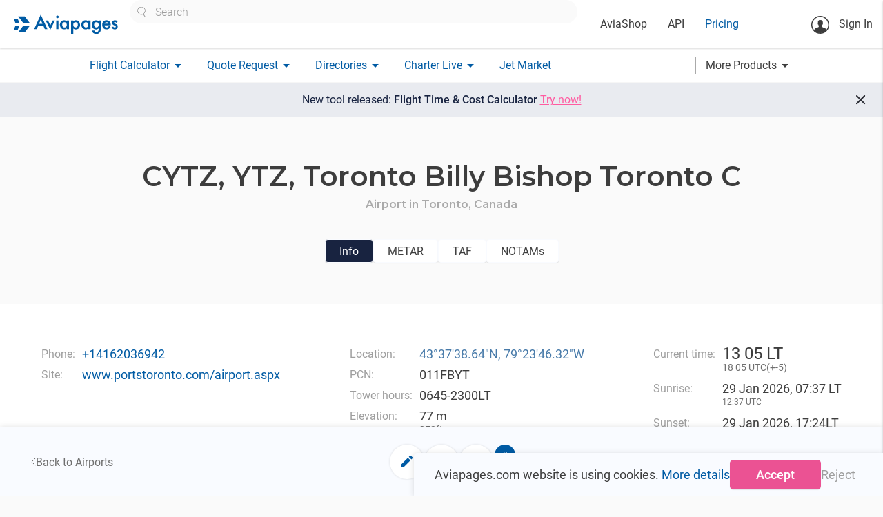

--- FILE ---
content_type: application/javascript
request_url: https://aviapages.com/static/app/js/common/common_other.js?v=2.8.14564
body_size: 1966
content:

function convertLatLongFromDecimal(lat,lon){
    var latitude;
    var longitude;
    var lat_min = (+('0.'+lat.toString().slice(lat.toString().indexOf('.')+1))*60).toFixed(4);
    var lat_sec = (+('0.'+lat_min.toString().slice(lat_min.indexOf('.')+1))*60).toFixed(2);
    var lon_min = (+('0.'+lon.toString().slice(lon.toString().indexOf('.')+1))*60).toFixed(4);
    var lon_sec = (+('0.'+lon_min.toString().slice(lon_min.indexOf('.')+1))*60).toFixed(2);
    if (lat > 0 ) {
        latitude = lat.toString().slice(0,lat.toString().indexOf('.')) + '\xB0' + lat_min.slice(0,lat_min.indexOf('.')) + '\u2032' + parseFloat(lat_sec) + '\u2033' + 'N'
    }
    if (lat < 0 ) {
        latitude = lat.toString().slice(1,lat.toString().indexOf('.')) + '\xB0' + lat_min.slice(0,lat_min.indexOf('.')) + '\u2032' + parseFloat(lat_sec) + '\u2033' + 'S'
    }
    if (lon > 0 ) {
        longitude = lon.toString().slice(0,lon.toString().indexOf('.')) + '\xB0' + lon_min.slice(0,lon_min.indexOf('.')) + '\u2032' + parseFloat(lon_sec) + '\u2033' + 'E'
    }
    if (lon < 0 ) {
        longitude = lon.toString().slice(1,lon.toString().indexOf('.')) + '\xB0' + lon_min.slice(0,lon_min.indexOf('.')) + '\u2032' + parseFloat(lon_sec) + '\u2033' + 'W'
    }
    return {latitude: latitude, longitude: longitude};
}
function sunrise(day, month, year, latitude, longitude, voshod)
{
    /* день, месяц, год, широта, долгота, 1-восход солнца; 0-закат солнца*/
    /*
     Inputs:
     day, month, year:      date of sunrise/sunset
     latitude, longitude:   location for sunrise/sunset
     zenith:                Sun's zenith for sunrise/sunset
     offical      = 90 degrees 50'
     civil        = 96 degrees
     nautical     = 102 degrees
     astronomical = 108 degrees
     NOTE: longitude is positive for East and negative for West
     Worked example (from book):
     June 25, 1990:	25, 6, 1990
     Wayne, NJ:      40.9, -74.3
     Office zenith:  90 50' cos(zenith) = -0.01454*/

//1. first calculate the day of the year
    var N1 = Math.floor(275 * month / 9);
    var N2 = Math.floor((month + 9) / 12);
    var N3 = (1 + Math.floor((year - 4 * Math.floor(year / 4) + 2) / 3));
    var  N = N1 - (N2 * N3) + day - 30;

//2. convert the longitude to hour value and calculate an approximate time
    var lngHour = longitude / 15;
    var t=0;
    if (voshod==1)//rising time is desired:
        t = N + ((6 - lngHour) / 24);
    else
    //if setting time is desired:
        t = N + ((18 - lngHour) / 24);


    // 3. calculate the Sun's mean anomaly*
    var M = (0.9856 * t) - 3.289;

    //4. calculate the Sun's true longitude
    var L = M + (1.916*Math.sin(DegToRad(M)))+(0.020*Math.sin(DegToRad(2*M))) + 282.634;
    if (L >= 360)
        L -= 360;
    else if (L < 0)
        L += 360;

    //5a. calculate the Sun's right ascension

    var RA = 180 *Math.atan(0.91764*Math.tan(L*Math.PI/180)) / Math.PI;
    var LQuadrant = 90*Math.floor(L/90);
    var RQuadrant = 90*Math.floor(RA/90);
    RA = RA + (LQuadrant - RQuadrant);
    RA= RA/15;
    /*5b. right ascension value needs to be in the same quadrant as L*/
    var sinDec = 0.39782 * Math.sin(DegToRad(L));
    var cosDec = Math.cos(Math.asin(sinDec));
//7a. calculate the Sun's local hour angle
    var cosH = LocalAngle(90.9, latitude, sinDec, cosDec);
    if (cosH > 1) {
        return "";
        // setTime.SetValue("");
        //riseTimeLocal.SetValue("");
        //setTimeLocal.SetValue("");
        //daytime.SetValue("00:00");
        //trueNoon.SetValue("");
    }
    else if (cosH < -1) {
        return '';
        // setTime.SetValue("");
        //riseTimeLocal.SetValue("");
        //setTimeLocal.SetValue("");
        //daytime.SetValue("24:00");
        //trueNoon.SetValue("");
    }
    var  H;
    if (voshod==1)
        H = (360 - 180*Math.acos(cosH)/Math.PI)/15;
    else
        H = (180*Math.acos(cosH)/Math.PI)/15;
    // 8. calculate local mean time of rising/setting*/
    var T = H + RA - (0.06571 * t) - 6.622;
    /*Example:
     T = 16.446 + 6.259 - (0.06571 * 176.456) - 6.622
     = 16.446 + 6.259 - 11.595 - 6.622
     = 4.488
     9. adjust back to UTC*/
    var UT = T - lngHour;
    if(UT>24)
        UT-=24;
    else if(UT<0){UT+=24;}
    /*NOTE: UT potentially needs to be adjusted into the range [0,24) by adding/subtracting 24
     Example:
     UT = 4.488 - -4.953
     = 9.441
     = 9h 26m*/
    /*10. convert UT value to local time zone of latitude/longitude
     localT = UT + localOffset
     Example:
     localT = 9h 26m + -4
     = 5h 26m
     = 5:26 am EDT
     */
    return UT;
}

//угол от земли видимого солнца  offical = 90 degrees 50' civil= 96 degrees nautical= 102 degrees astronomical = 108 degrees
function LocalAngle(zenith, latitude, sinDec, cosDec)
{
    return (Math.cos(DegToRad(zenith))-sinDec*Math.sin(DegToRad(latitude)))/(cosDec*Math.cos(DegToRad(latitude)));
}

function floatInTime(timeFloat, can_be_negative)
{
    var _can_be_negative = can_be_negative||false;
    if(timeFloat < 0 && !_can_be_negative)
        timeFloat += 24;

    var hours = Math.floor(Math.abs(timeFloat)); //('0' + Math.floor(timeFloat)).slice(-2);
    var minutes = Math.round(((Math.abs(timeFloat)-hours) / 100 * 60) * 100);
    if (minutes == 60)
    {
        hours++;
        minutes = 0;
    }
    return (timeFloat < 0 ? '-' : '') + ('0' + hours).slice(-2) + ":" + ('0' + minutes).slice(-2);
}


--- FILE ---
content_type: application/javascript
request_url: https://aviapages.com/static/app/js/vuejs/components/metar_taf_clouds_component.js
body_size: 839
content:
import {common_mixins} from "./common_mixins.js?version=0.0.7";
export default {
    name: "Visibility",
    mixins:[common_mixins],
    props: {
        metar_taf: {
            Type: Object,
            required: true,
        },

    },
    data() {
        return {

        }
    },
    methods: {


    },
    watch:{

    },
    mounted() {

    },
    template:
`
<div v-if="metar_taf?.Clouds" class="metar__content__item">
    <div class="metar__content__label">Clouds:</div>
    <div class="metar__content__value">                
        <div class="cloud_level" v-for="(cloud, i) in metar_taf.Clouds">
            <template v-if="metar_taf.Clouds.length > 1">
                <span class="">Level {{ i + 1 }}:</span>
            </template>
            <template v-if="metar_taf?.CAVOK">
                Clouds are ok (CAVOK)
            </template>
            <template v-else-if="cloud.type == 'SKC'">
                Sky is clear
            </template>
            <template v-else-if="cloud.type == 'VV' && cloud.base != '///'">
                Sky is obscured. 
            </template>
            <template v-else-if="cloud.type == 'CLR'">
                No clouds below 3657m (12’000 feet)
            </template>
            <template v-else-if="cloud.type == 'NSC'">
                No clouds below 1524m (5’000 feet)
            </template>
            <template v-else-if="cloud.type == 'FEW'">
                A few (1-2 oktas), at
                <template v-if="cloud.units == 'FT'">
                    {{ (cloud.base * 0.3048).toFixed() }} meters above aerodrome level ({{ cloud.base }} feet)
                </template>
                <template v-if="cloud.form == 'CB'">
                    , cumulonimbus.
                </template>
                <template v-else-if="cloud.form == 'TCU'">
                    , towering cumulus.
                </template>
            </template>
            <template v-else-if="cloud.type == 'SCT'">
                Scattered sky (3-4 oktas), at
                <template v-if="cloud.units == 'FT'">
                    {{ (cloud.base * 0.3048).toFixed() }} meters above aerodrome level ({{ cloud.base }} feet)
                </template>
                <template v-if="cloud.form == 'CB'">
                    , cumulonimbus.
                </template>
                <template v-else-if="cloud.form == 'TCU'">
                    , towering cumulus.
                </template>
            </template>
            <template v-else-if="cloud.type == 'BKN'">
                Broken sky (5-7 oktas), at
                <template v-if="cloud.units == 'FT'">
                    {{ (cloud.base * 0.3048).toFixed() }} meters above aerodrome level ({{ cloud.base }} feet)
                </template>
                <template v-if="cloud.form == 'CB'">
                    , cumulonimbus.
                </template>
                <template v-else-if="cloud.form == 'TCU'">
                    , towering cumulus.
                </template>
            </template>                      
            <template v-else-if="cloud.type == 'OVC'">
                <template v-if="cloud.form == '///'">
                    Clouds covering the sky and which base is below aerodrome level
                </template>
                <template v-else>
                    Overcast sky (8 oktas), at
                    <template v-if="cloud.units == 'FT'">
                        {{ (cloud.base * 0.3048).toFixed() }} meters above aerodrome level ({{ cloud.base }} feet)
                    </template>
                    <template v-if="cloud.form == 'CB'">
                        , cumulonimbus.
                    </template>
                    <template v-else-if="cloud.form == 'TCU'">
                        , towering cumulus.
                    </template>
                </template>
            </template>                        
        </div>
    </div>                       
</div> 
`
}

--- FILE ---
content_type: application/javascript
request_url: https://aviapages.com/static/app/js/vuejs/components/metar_impact_component.js
body_size: 1831
content:
import {common_mixins} from "./common_mixins.js?version=0.0.7";
export default {
    name: "MetarImpact",
    mixins:[common_mixins],
    props: {
        metar: {
            Type: Object,
            required: true,
        }
    },
    data() {
        return {
            impact_description : [
                '',
                'Slight impact',
                'Moderate impact',
                'High impact'
            ],
            lexemes_for_image: [
                {'rain': ['DZ', 'RA']},
                {'snow': ['SN', 'SG']},
                {'hail': ['IC', 'PL', 'GR', 'GS']},
                {'mist': ['BR', 'FG']}]
            ,
            clouds_impact: 0,
            clouds_desc: 'clear',
            wind_impact: 0,
            wind_desc: 'calm',

            vis_impact: 0,
            vis_desc: 'up to 10 mi',
            phenomena_impact: 0,
            phenomena: '',
            total_impact: 0,
            image: 'clear.svg',
        }
    },
    methods: {

        getCloudsPhenomena(clouds){

            if(clouds){
                if ('CAVOK' in this.metar && this.metar['CAVOK']) {
                  this.clouds_desc= 'clear';
                } else if (clouds[0]['type'] == 'SKC') {
                     this.clouds_desc += 'clear'
                } else if (clouds[0]['type'] == 'CLR') {
                     this.clouds_desc = 'clear'
                } else if (clouds[0]['type'] == 'NSC') {
                     this.clouds_desc = 'clear'
                } else if (clouds[0]['type'] == 'NCD') {
                     this.clouds_desc = 'clear'
                } else if (clouds[0]['type'] == 'FEW') {
                     this.clouds_desc = 'few clouds'
                } else if (clouds[0]['type'] == 'SCT') {
                     this.clouds_desc = 'scattered'
                } else if (clouds[0]['type'] == 'BKN') {
                    this.clouds_desc = 'broken';
                    this.clouds_impact = 1;
                    this.image = 'broken.svg'
                } else if (clouds[0]['type'] == 'OVC') {
                    this.clouds_desc = 'overcast';
                    this.clouds_impact = 1;
                    this.image = 'overcast.svg';
                }

            }

        },
        getWindPhenomena(wind){
            if(wind){
                let wind_str = parseInt(wind['strength']);
                if (wind['unit'] == 'MPS') {
                    wind_str = parseInt(Math.round(parseFloat(wind['strength']) / 0.514444));
                    this.wind_desc = String(wind_str) + ' kts';
                } else if (wind['unit'] == 'KT') {
                    this.wind_desc = String(wind['strength']) + ' kts';
                }

                if (wind_str >= 30) {
                    this.wind_impact = 3;
                    this.image = 'wind.svg';
                } else if (20 <= wind_str && wind_str < 30) {
                    this.wind_impact = 2;
                    this.image = 'wind.svg';
                } else if (15 <= wind_str && wind_str < 20) {
                    this.wind_impact = 1;
                      this.image = 'wind.svg'
                } else {
                    this.wind_impact = 0;
                }

            }
        },
        getVisPhenomena(vis) {
            if (vis) {
                let miles = 10;
                let content = '';
                for (let i in vis) {
                    if (String(vis[i]['dir']) == 'ALL' && String(vis[i]['value']) != '9999' && String(vis[i]['value']) != '0') {
                        if (vis[i]['units'] == 'SM') {
                            miles = vis[i]['value'];
                            content += String(vis[i]['value']) + ' mi';
                            break;
                        } else if (i['units'] == 'M') {
                            miles = parseInt(Math.round(parseFloat(vis[i]['value']) / 1609.344));
                            content += String(miles) + ' mi';
                            break;
                        } else {
                            content += String(vis[i]['value']) + ' ' + vis[i]['units'];
                            break;
                        }
                    } else {
                        if (String(vis[i]['value']) == '9999') {
                            content += 'up to 10 mi';
                            break;
                        } else if (String(vis[i]['value']) == '0') {
                            content += 'less than 100 feets';
                            miles = 0.1;
                            break;
                        } else if (i['value'] || vis[i]['value'] != false) {
                            content += String(vis[i]['value']) + ' ' + vis[i]['units'];
                            break;
                        }
                    }

                    this.vis_desc = content;

                    if (miles < 1) {
                        this.vis_impact = 3;
                        this.image = 'mist.svg';
                    } else if (1 >= miles && miles > 3) {
                        this.vis_impact = 2;
                        this.image = 'mist.svg';
                    } else if (3 >= miles && miles > 5.1) {
                        this.vis_impact = 1;
                        this.image = 'mist.svg';
                    } else {
                        this.vis_impact = 0;
                    }

                }
            }
        },
        getPrecipitations(precip) {

            if(precip){

                this['phenomena'] = precip[0]['fulldesc'];

                if (precip[0]['intensity'] == '+') {
                    this['phenomena_impact'] = 3
                } else if (precip[0]['intensity'] == ' ') {
                    this['phenomena_impact'] = 2
                } else if (precip[0]['intensity'] == '-') {
                    this['phenomena_impact'] = 1
                } else {
                    this['phenomena_impact'] = 0
                }
                for (let i in this.lexemes_for_image) {
                    let key = String(Object.keys(this.lexemes_for_image[i])[0]);
                    if (precip[0]['precip'] in this.lexemes_for_image[i][key]) {
                        this['image'] = key + '.svg'
                    }
                    if (precip[0]['obsc'] in this.lexemes_for_image[i][key]) {
                        this['image'] = key + '.svg'
                    }
                    if (precip[0]['desc'] == 'TS') {
                        this['image'] = 'thunder.svg'
                    } else if (precip[0]['desc'] == 'SH')
                        this['image'] = 'showers.svg'
                }

            }

        }

    },
    watch:{

    },
    mounted() {

        this.getCloudsPhenomena(this.metar['Clouds']);
        this.getWindPhenomena(this.metar['Wind']);
        this.getVisPhenomena(this.metar['Visibility']);
        this.getPrecipitations(this.metar['Precipitations']);
        this.total_impact = Math.max( this.clouds_impact, this.wind_impact, this.vis_impact, this.phenomena_impact);

    },
    template:
`
<div class="weather_impact">            
    <div class="weather_impact__holder">
        <div class="weather_impact__circle">
            <div class="weather_impact__circle__inner" :class="['main-impact-' + total_impact]"></div>
        </div>
        <div class="weather_impact__icon">
            <img :src="'/static/app/images/weather_icons/' + image" class="weather_impact__icon_image" alt="weather icon">
        </div>
        <div class="weather_impact__temperature">
            <div class="weather_impact__temperature_label temperature_celsius">{{metar.TD.temp}}&#176;C</div>
            <div class="weather_impact__temperature_label temperature_fahrenheit">{{ (metar.TD.temp * 9/5) + 32}}&#176;F</div>            
        
        </div>
        <div class="weather_impact__phenomena_list"> 
            <div class="weather_impact__phenomena_item" v-if="clouds_impact" :class="['impact-' + clouds_impact]">
                <div class="weather_impact__phenomena_label">Sky:</div>
                <div class="weather_impact__phenomena_value">{{ clouds_desc }}</div>
            </div>
            <div class="weather_impact__phenomena_item" :class="['impact-' + wind_impact]">
                <div class="weather_impact__phenomena_label">Wind speed:</div>
                <div class="weather_impact__phenomena_value">{{ wind_desc }}</div>
            </div>
            <div class="weather_impact__phenomena_item"  :class="['impact-'+ vis_impact]">
                <div class="weather_impact__phenomena_label">Visibility:</div>
                <div class="weather_impact__phenomena_value">{{ vis_desc }}</div>
            </div>
            <div class="weather_impact__phenomena_item"  :class="['impact-'+ phenomena_impact]">
                <div class="weather_impact__phenomena_value">{{ phenomena }}</div>
            </div>               
        
        </div>            
    </div>
                       
                         
</div>
`
}

--- FILE ---
content_type: image/svg+xml
request_url: https://aviapages.com/static/app/images/helicopter_image_dummy.svg
body_size: 3636
content:
<svg width="205" height="116" viewBox="0 0 205 116" fill="none" xmlns="http://www.w3.org/2000/svg">
<circle cx="102.5" cy="57.5" r="29.5" fill="#F0F0F0"/>
<g clip-path="url(#clip0_11042_29)">
<path d="M165.306 48.286C164.611 46.3529 163.787 44.4694 162.839 42.6481C162.718 42.4041 162.597 42.173 162.476 41.9546C162.16 41.3654 161.854 40.8347 161.582 40.3955C161.193 39.7825 160.909 39.3653 160.597 39.1146C160.382 38.968 160.144 38.8602 159.893 38.7962C159.063 38.551 157.73 38.3827 156.353 38.3809C155.113 38.3809 153.859 38.5144 152.916 38.9298C152.515 39.1409 152.174 39.4498 151.923 39.8283C151.45 40.5009 151.033 41.2115 150.675 41.9528C150.02 43.2593 149.339 44.811 148.614 46.2804C148.087 47.3971 147.474 48.4698 146.778 49.4882L146.725 49.5577C146.12 50.3867 145.504 50.9283 145.002 51.0582C144.694 51.1202 144.38 51.1545 144.066 51.1607C143.703 51.179 143.257 51.19 142.741 51.1936C128.157 51.1204 113.853 51.0107 113.853 51.0107C113.853 51.0107 106.599 48.2658 105.058 48.2347L101.69 48.156L100.838 45.3929C100.725 45.0767 100.52 44.8015 100.252 44.6021C99.9827 44.4027 99.6611 44.2882 99.3275 44.2731H83.6768C83.3367 44.2906 83.008 44.4025 82.7271 44.5962C82.4461 44.79 82.2238 45.0581 82.0846 45.371L81.0759 47.9529C81.0584 47.9983 81.0439 48.0448 81.0323 48.092C79.9745 48.1323 78.9258 48.1835 77.8861 48.2457C71.3994 48.6391 67.3826 53.2339 64.7636 55.6512C62.5025 57.7373 60.5087 59.6586 60.5087 59.6586C60.5087 59.6586 58.0369 61.0256 54.7162 62.8316C51.8373 64.398 51.3211 66.1455 51.7827 67.862C52.4716 70.4238 57.1172 71.4833 60.9885 71.7779C65.5324 72.1256 67.7825 72.089 70.0526 72.1018C78.8312 72.1512 100.769 72.1878 105.164 70.852C109.558 69.5162 110.909 67.238 111.785 65.4959C112.73 63.6148 113.877 60.5791 113.877 60.5791C113.877 60.5791 127.65 58.6577 142.674 56.8022L142.781 56.7876L146.333 56.3466C146.467 56.3479 146.601 56.3676 146.731 56.4051C148.33 56.8571 150.378 59.7794 151.527 60.6138C152.552 61.3256 154.135 61.5288 155.804 61.5288C157.119 61.5243 158.432 61.3969 159.724 61.1482C160.236 61.0518 160.742 60.921 161.236 60.7566C161.603 60.6516 161.943 60.4695 162.234 60.2222C163.852 58.5754 165.987 55.1626 166 51.362C165.995 50.5477 165.718 49.4919 165.306 48.286ZM156.558 57.9404C155.262 57.9404 153.995 57.5534 152.917 56.8283C151.839 56.1033 150.999 55.0727 150.503 53.867C150.007 52.6613 149.877 51.3345 150.13 50.0545C150.383 48.7746 151.007 47.5988 151.924 46.676C152.84 45.7532 154.008 45.1247 155.279 44.8701C156.551 44.6155 157.868 44.7462 159.066 45.2456C160.264 45.745 161.287 46.5908 162.007 47.6759C162.728 48.761 163.112 50.0368 163.112 51.3419C163.112 53.0919 162.421 54.7703 161.192 56.0077C159.963 57.2452 158.296 57.9404 156.558 57.9404Z" fill="#979797"/>
<path d="M84.4783 52.5767H79.6345C79.1196 52.5767 78.7021 52.9969 78.7021 53.5154V59.909C78.7021 60.4274 79.1196 60.8477 79.6345 60.8477H84.4783C84.9932 60.8477 85.4107 60.4274 85.4107 59.909V53.5154C85.4107 52.9969 84.9932 52.5767 84.4783 52.5767Z" fill="white"/>
<path d="M69.431 53.0195C69.3504 53.0664 69.2733 53.119 69.2002 53.1769C67.8435 54.1371 66.5514 55.1867 65.3325 56.3188C63.3804 58.1834 61.5847 60.1615 61.5847 60.1615C61.2321 60.5275 61.363 60.8441 61.8755 60.8441H66.1776C66.5316 59.2947 67.042 57.7857 67.7007 56.3408C68.1951 55.2648 68.9094 53.9546 69.431 53.0195Z" fill="white"/>
<path d="M76.7301 52.5859H70.865C70.7828 52.5874 70.7009 52.5941 70.6196 52.6061C70.4578 52.8824 70.2234 53.2904 69.9562 53.768C69.4618 54.6537 68.8657 55.7699 68.4531 56.6757C67.8985 57.8686 67.4556 59.111 67.1299 60.3867C67.0918 60.5459 67.0554 60.6959 67.0227 60.8387H76.7301C76.9773 60.8382 77.2142 60.7391 77.3889 60.5632C77.5637 60.3873 77.6621 60.1488 77.6625 59.8999V53.5247C77.6621 53.2758 77.5637 53.0374 77.3889 52.8614C77.2142 52.6855 76.9773 52.5864 76.7301 52.5859Z" fill="white"/>
<path d="M161.503 47.4591C161.339 47.2472 161.127 47.0783 160.884 46.9669L157.905 49.8252C157.627 49.613 157.298 49.4788 156.952 49.4364C156.606 49.3939 156.255 49.4447 155.934 49.5836L153.679 45.9897C153.398 46.0507 153.134 46.1759 152.908 46.3557C152.695 46.5171 152.523 46.728 152.408 46.9706L155.24 50.0813C154.971 50.3833 154.8 50.7611 154.75 51.1639C154.701 51.5667 154.775 51.9751 154.964 52.3339L151.583 54.6359C151.639 54.8987 151.757 55.1441 151.927 55.3514C152.103 55.5833 152.33 55.7711 152.59 55.9003L155.542 53.0165C155.85 53.2483 156.218 53.3843 156.602 53.4077C156.986 53.4311 157.368 53.3409 157.701 53.1482L159.848 56.5005C160.11 56.4501 160.356 56.3364 160.565 56.1693C160.795 55.995 160.981 55.7703 161.111 55.5124L158.352 52.537C158.551 52.2402 158.668 51.8946 158.688 51.5367C158.709 51.1788 158.633 50.822 158.468 50.504L161.887 48.235C161.82 47.95 161.689 47.6844 161.503 47.4591Z" fill="#979797"/>
<path d="M104.989 80.1641C104.974 80.0573 104.939 79.9546 104.885 79.8617C104.83 79.7688 104.759 79.6875 104.673 79.6226C104.588 79.5577 104.49 79.5104 104.387 79.4833C104.283 79.4563 104.175 79.4501 104.069 79.465L98.9803 80.1824C97.9116 80.3342 96.2903 80.4678 94.9145 80.53L96.1359 70.5536L94.8436 70.3925L93.604 80.563H71.8845L73.1186 70.4804L71.8264 70.3193L70.5723 80.5666H64.8489C63.5766 80.5941 61.59 79.8347 60.9066 79.1155L59.1909 77.4321C59.1152 77.3522 59.0242 77.2885 58.9235 77.2448C58.8227 77.2011 58.7143 77.1783 58.6046 77.1778C58.4949 77.1773 58.3863 77.199 58.2851 77.2417C58.184 77.2844 58.0924 77.3471 58.0159 77.4263C57.9394 77.5054 57.8795 77.5992 57.8398 77.7022C57.8001 77.8051 57.7815 77.9151 57.785 78.0254C57.7884 78.1358 57.814 78.2443 57.86 78.3445C57.9061 78.4448 57.9718 78.5346 58.0531 78.6087L59.7689 80.2922C60.9721 81.4303 63.055 82.1806 64.858 82.208H93.5386C95.4373 82.1861 97.3331 82.0536 99.2166 81.811L104.306 81.0936C104.518 81.0607 104.709 80.9445 104.837 80.7704C104.965 80.5963 105.02 80.3784 104.989 80.1641Z" fill="#979797"/>
<path d="M96.134 35.8555H85.0089V38.2801H96.134V35.8555Z" fill="#979797"/>
<path d="M88.8641 37.1255H88.1479V45.3819H88.8641V37.1255Z" fill="#979797"/>
<path d="M91.3739 45.3214C91.3739 45.6727 91.0104 45.9564 90.5706 45.9564C90.1271 45.9564 89.7672 45.6727 89.7672 45.3214V35.1638C89.7672 34.8124 90.1307 34.5288 90.5706 34.5288C91.014 34.5288 91.3739 34.8124 91.3739 35.1638V45.3251V45.3214Z" fill="#979797"/>
<path d="M92.9935 37.1255H92.2773V45.3819H92.9935V37.1255Z" fill="#979797"/>
<path d="M95.5925 38.3255C95.5902 38.3761 95.578 38.4258 95.5565 38.4717C95.535 38.5175 95.5047 38.5586 95.4674 38.5926C95.43 38.6267 95.3864 38.6529 95.3389 38.6699C95.2915 38.6868 95.2411 38.6942 95.1909 38.6914C95.1406 38.6942 95.0903 38.6868 95.0428 38.6699C94.9953 38.6529 94.9517 38.6267 94.9144 38.5926C94.877 38.5586 94.8467 38.5175 94.8252 38.4717C94.8038 38.4258 94.7915 38.3761 94.7892 38.3255V35.8094C94.7915 35.7588 94.8038 35.7091 94.8252 35.6632C94.8467 35.6174 94.877 35.5762 94.9144 35.5422C94.9517 35.5082 94.9953 35.482 95.0428 35.465C95.0903 35.448 95.1406 35.4407 95.1909 35.4434C95.2411 35.4407 95.2915 35.448 95.3389 35.465C95.3864 35.482 95.43 35.5082 95.4674 35.5422C95.5047 35.5762 95.535 35.6174 95.5565 35.6632C95.578 35.7091 95.5902 35.7588 95.5925 35.8094V38.3236V38.3255Z" fill="#979797"/>
<path d="M86.3522 38.3255C86.3499 38.3761 86.3376 38.4258 86.3161 38.4717C86.2946 38.5175 86.2644 38.5586 86.227 38.5926C86.1897 38.6267 86.146 38.6529 86.0986 38.6699C86.0511 38.6868 86.0008 38.6942 85.9505 38.6914C85.9002 38.6942 85.8499 38.6868 85.8024 38.6699C85.755 38.6529 85.7113 38.6267 85.674 38.5926C85.6367 38.5586 85.6064 38.5175 85.5849 38.4717C85.5634 38.4258 85.5512 38.3761 85.5488 38.3255V35.8094C85.5512 35.7588 85.5634 35.7091 85.5849 35.6632C85.6064 35.6174 85.6367 35.5762 85.674 35.5422C85.7113 35.5082 85.755 35.482 85.8024 35.465C85.8499 35.448 85.9002 35.4407 85.9505 35.4434C86.0008 35.4407 86.0511 35.448 86.0986 35.465C86.146 35.482 86.1897 35.5082 86.227 35.5422C86.2644 35.5762 86.2946 35.6174 86.3161 35.6632C86.3376 35.7091 86.3499 35.7588 86.3522 35.8094V38.3236V38.3255Z" fill="#979797"/>
<path d="M90.5707 33.9999C90.0983 33.9888 89.6291 34.0812 89.1957 34.2708C88.7622 34.4604 88.375 34.7426 88.0607 35.0979H93.0789C92.7648 34.7428 92.3778 34.4607 91.9447 34.2712C91.5116 34.0816 91.0428 33.989 90.5707 33.9999Z" fill="#979797"/>
<path d="M94.6074 36.3442H142.143L140.856 36.9902L94.6074 37.7917V36.3442Z" fill="#979797"/>
<path d="M86.5357 36.3442H39L40.2868 36.9902L86.5357 37.7917V36.3442Z" fill="#979797"/>
</g>
<defs>
<clipPath id="clip0_11042_29">
<rect width="127" height="48.2044" fill="white" transform="translate(39 34)"/>
</clipPath>
</defs>
</svg>


--- FILE ---
content_type: application/javascript
request_url: https://aviapages.com/static/app/js/base.js?v=2.8.14564
body_size: 13868
content:
/**
 * Created by User on 29.02.2016.
 */


// var widgetId;
//recaptcha callback

// var onloadCallback = function () {
//     var sitekey = document.querySelector("#g-recaptcha").getAttribute('data-sitekey');
//     widgetId = grecaptcha.render("g-recaptcha", {'sitekey': sitekey});
//     try {
//         // console.log(sitekey, typeof secondCaptchaCallback);
//         if (typeof secondCaptchaCallback != "undefined") {
//             secondCaptchaCallback.call(this, sitekey);
//         }
//         if (typeof thirdCaptchaCallback != "undefined") {
//             thirdCaptchaCallback.call(this, sitekey);
//         }
//
//     } catch (e) {
//         materToast("Captcha init error" + e, 3500, "t_error")
//     }
//     //if(document.getElementById('report_error_modal')){
//     //    error_dialog_captcha_id =  grecaptcha.render("error_dialog_recaptcha",{'sitekey' :sitekey});
//     //}
//
// };


$(function () {


    if (is_authenticated) {
        $("#messenger").messenger({is_premium: is_paid});
        // $("#messenger").messenger("show");
    }

    $('.modal').modal();


    //bad hack for datepicker and chrome

    window.document_ready=true;
    $('#login_modal').modal({
        ready: function (modal, trigger) { // Callback for Modal open. Modal and trigger parameters available.
            $(modal).find("input").prop('disabled', false);
            $(modal).addClass("opened");

            //trick to select preloaded value on inputs and add color to submit button
            var form = $('#login_modal form')
            if (checkInputFieldsAreFiled(form)) {
                form.find("button[type='submit']").addClass("active");
            } else {
                form.find("button[type='submit']").removeClass("active");
            }
        },
        complete: function (modal) {
            $(modal).find("input").prop('disabled', true);
            $(modal).removeClass("opened")
        } // Callback for Modal close

    });
    // initialization to majorate z-index greater then login modal
    $('#session_end_modal').modal();

    $('#directory_limit_modal').modal({
        complete:function (modal){
            if (getURLParameter("directory_reached_limit")) {

                const params = new URLSearchParams(location.search);
                params.delete("directory_reached_limit")
                let url = new URL( window.location.origin);
                url.search =  params.toString();
                window.history.pushState(null, "Remove directory_reached_limit param", url);
            }
        }
    });

    // $.ajaxPrefilter(function (options, originalOptions, jqXHR) {
    //     console.log("ajaxPrefilter", options, originalOptions, jqXHR);
    //     console.log(jqXHR.getResponseHeader("Session-End"), jqXHR.getAllResponseHeaders())
    //     // Modify options, control originalOptions, store jqXHR, etc
    // });



    $.ajaxSetup({
        headers: {
            "X-CSRFToken": ajGetCookie('csrftoken'),
            "X-Requested-With": "XMLHttpRequest"
        },
        complete: function (e){
            // Session-End: true
          if(e.getResponseHeader("Session-End")){
            location.href = '/?login=true&session_end=true';
          }
        },
        error: function (xhr, status, err) {
            // console.log(xhr, status, err)
            if (xhr.getResponseHeader("Session-End")) {
                location.href = '/?login=true&session_end=true';
            }
        }
    });


    // if(ajGetCookie('userConsent') == null){
    //     window['ga-disable-UA-46101051-1'] = true;
    //     window['disableYaCounter30081854'] = true
    //     // gtag('config', 'GTM-MQP48QD', {'allow_ad_personalization_signals': false});
    //     // gtag('set', 'allow_google_signals', false);
    // }

    // check if has cookie for site using
    if (ajGetCookie('userConsent') == null ) {
        $("#user_consent").slideToggle("slow");
    }

    $("#consent_accept_button").click(function () {
        var date = new Date();
        date.setMonth(date.getMonth() + 6);
        date = date.toUTCString();

        setCookie("userConsent", JSON.stringify({ accepted:true, accepted_date: new Date().toISOString(), hash:generateHash(25) }), date);
        // window['disableYaCounter30081854'] = false;
        window['ga-disable-UA-46101051-1'] = false;
        document.cookie = "optOutGoogleTracking=; expires=Thu, 01 Jan 1970 00:00:00 UTC; path=/;";
        window.analyticsAllow();


        if (ajGetCookie('userConsent')) {
            $(this).closest("#user_consent").slideToggle("slow");
        }

        initLoadCaptchaV3($(".g-recaptcha_response").data("sitekey") || window.captcha_key);

        if(typeof cookieCallback == 'function'){
            // initLoadCaptcha();
            cookieCallback( true );
        }
    });
    $("#reject_all").click(function () {
        var date = new Date();
        date.setMonth(date.getMonth() + 6);
        date = date.toUTCString();
        setCookie("userConsent", false, date);
        if (ajGetCookie('userConsent')) {
            $(this).closest("#user_consent").slideToggle("slow");
        }
        if(typeof cookieCallback == 'function'){
            cookieCallback( false );
        }
    });

    getSale();


    if(ajGetCookie('sale_active') && !ajGetCookie('sale_banner_hidden') && ajGetCookie("sale_percent")){
        // Show the sale notice if the cookie exists
        showSaleNotice(JSON.parse(ajGetCookie("sale_percent")));
    }

    showNewFrcNotice();





    $(".close_notice_button").on("click", function (e){
       $("#sale_notice").hide("fast");
        var CookieDate = new Date();
        CookieDate.setDate(CookieDate.getDate() + 1);
        var date = CookieDate.toUTCString();

        setCookie("sale_banner_hidden", true, date);
    });

    $(".close_new_frc_notice").on("click", function (e){
        e.stopPropagation();
        e.preventDefault();
       $(".new_frc_notice").hide("fast");
        var CookieDate = new Date();
        CookieDate.setMonth(CookieDate.getMonth() + 2);
        var date = CookieDate.toUTCString();

        setCookie("new_frc_notice_hidden", true, date);
    });


    //navigation menu initialize
    // implement in materialize version alpha
    //   var sidenav_elem = document.querySelector('.sidenav');
    //   var sidenav_instance = new M.Sidenav(sidenav_elem, {
    //       edge: 'right',
    //       draggable: true
    //   });
    //
    // var collapsibleElem = document.querySelector('.collapsible');
    // var collapsibleInstance = new M.Collapsible(collapsibleElem);
    //
    //   var elem = document.querySelectorAll('.dropdown-trigger');
    //   elem.forEach(function callback(currentValue, index, array) {
    //       new M.Dropdown(currentValue);
    //   });

    $(".button-collapse").sideNav({
        menuWidth: 240, // Default is 240
        edge: 'right', // Choose the horizontal origin
        closeOnselect: false, // Closes side-nav on <a> clicks, useful for Angular/Meteor
        draggable: false
    });

    $('nav .dropdown-button').dropdown({
            hover: true, // Activate on hover
            inDuration: 300,
            outDuration:0
        }
    );

    //add support mail to footer
    AddMail("#mail_place");

    // //accordion in nav menu
    $('.collapsible').collapsible();

    //temp events with attribute wba_soon soon to show notify
    $("body").on('click', "a[data-type='wba_soon']", function (e) {
        e.preventDefault();
        materToast("Will be available soon.", 5000, "t_warning");
    });

    window.site_search_selectize = initSiteSearchSelectize($("#header_site_search"));
    window.mobile_site_search_selectize = initSiteSearchSelectize($("#mobile_header_site_search"));

    $(".site_search_icon").on("click", function (e) {
        // $("#wrapper").css("overflow-x", "hidden");
        $(".mobile_search_control_wrapper").toggle("fast");
        // $("#site_search_wrapper").removeClass("hidden");
        setTimeout(function () {
            mobile_site_search_selectize.focus();

        }, 300);

    });
    $(".close_site_search_control").on("click", function (e) {
        $("#site_search_wrapper").addClass("hidden");
        setTimeout(function () {
            $("#site_search_wrapper").hide();
            $("#wrapper").css("overflow-x", "auto");
        }, 300);
    });

    //Notifications

    //click notification icon on header
    $('nav').on("click", ".notifications", function (event) {
        event.stopPropagation();
        //show notifications container

        if ($("#notifications_container").hasClass('active')) {
            $("#notifications_container").removeClass('active');
            //remove count of  new notification on header
            $('.notifications span').html('');
            $('.notifications').removeClass("has_noty");
            //set all notifications read
            if ($('#notifications_container ul li.unread').length) {
                $.ajax({
                    type: "POST",
                    url: '/read_notifications/',
                    success: function (data) {
                        $('#notifications_container ul li').removeClass('unread');
                    },
                    error: function (xhr, status, err) {
                        materToast(xhr + " " + JSON.stringify(err), 10000, "t_error");
                    }

                });
            }
        } else {
            $("#notifications_container").addClass("active");
        }

    });
    $(document).on("click", ".watchlist", function (event) {
        event.stopPropagation();
        if ($(this).hasClass("empty")) {
            $.ajax({
                type: "POST",
                url: '/watchlist/',
                success: function (data) {

                    watchList = "";
                    if (data.data.length) {
                        for (var i = 0; i < data.data.length; i++) {
                            watchList += '<li class="tools_link"><a class="link" href="/' + data.data[i].slug + '/">' + data.data[i].name + '</a></li>';
                        }
                    } else {
                        watchList += '<li class="tools_link">' +
                            '<a style="color: #aaa;">Watchlist is empty</a></li>';
                    }

                    $(".watchlist").removeClass("empty");
                    $('.watchlist+.collapsible-body ul').html(watchList);

                },
                error: function (xhr, status, err) {
                    materToast(xhr + " " + JSON.stringify(err), 10000, "t_error");
                }

            });
        }

    });

    $(document).one("click", ".my_company_btn", function (event) {
        event.stopPropagation();
        var _this = $(this);
        var company_hash = _this.data("company_hash");

        $.ajax({
            type: "GET",
            url: '/company_info/'+company_hash,
            success: function (data) {
                if(data.company.is_operator){
                        location.href = '/operator_dashboard/';
                    }else {
                        location.href = '/company/'+data.company.slug;
                    }
            },
            error: function (xhr, status, err) {
                materToast(xhr + " " + JSON.stringify(err), 10000, "t_error");
            }
        });

    });

    $(".pass_hider").on("click", function (e){
        var _this = $(this);
        if(_this.hasClass("active")){
            _this.siblings("input").attr("type", 'password');
            _this.removeClass("active");
        }else {
            _this.siblings("input").attr("type", 'text');
            _this.addClass("active");
        }
    })
    //prevent closing notifications container on click inside
    // $("#notifications_container").on("click", function(event){
    //      // event.stopPropagation();
    //      // event.preventDefault();
    // });
    $(".remove_notification").one('click', function (e) {
        e.preventDefault();
        e.stopPropagation();
        elem = $(this).parent().parent();
        $.ajax({
            type: "POST",
            url: '/remove_notifications/',
            data: JSON.stringify({'noty_date': elem.data('noty_date'), 'status': 'remove'}),
            success: function (data) {
                if (data.status.toUpperCase() == "OK") {
                    elem.remove();
                } else {
                    materToast('Something went wrong try again later', 5000, 't_error');
                }
            },
            error: function (xhr, status, err) {
                materToast(xhr + " " + JSON.stringify(err), 10000, "t_error");
            }

        });

    });
    $("#remove_all_notification").on('click', function (e) {
        e.preventDefault();
        e.stopPropagation();
        $.ajax({
            type: "POST",
            url: '/remove_notifications/',
            data: JSON.stringify({'status': 'remove_all'}),
            success: function (data) {
                if (data.status.toUpperCase() == "OK") {

                    $('#notifications_container > ul').remove();
                    $('#notifications_container').append('<ul class="ap_ff_rc"><li>No notifications yet</li></ul>')
                    $("#remove_all_notification").remove();
                } else {
                    materToast('Something went wrong try again later', 5000, 't_error')
                }
            },
            error: function (xhr, status, err) {
                materToast(xhr + " " + JSON.stringify(err), 10000, "t_error");
            }

        });
    });
    //close notifications container when click out of container
    $('body').on("click touchstart", function (e) {
        if (!$(e.target).closest("#notifications_container").length && $("#notifications_container").hasClass('active')) {
            $("#notifications_container").removeClass('active');
            //remove count of  new notification on header
            $('.notifications span').html('');
            $('.notifications').removeClass("has_noty");
            //set all notifications read
            if ($('#notifications_container ul li.unread').length) {
                $.ajax({
                    type: "POST",
                    url: '/read_notifications/',
                    success: function (data) {
                        $('#notifications_container ul li').removeClass('unread');
                    },
                    error: function (xhr, status, err) {
                        materToast(xhr + " " + JSON.stringify(err), 10000, "t_error");
                    }

                });
            }

        }
    });

    $("#signup_modal").modal({
        ready:function (modal) {
            $(modal).addClass("opened");

             if(ajGetCookie("userConsent") != null && ajGetCookie("userConsent") != 'false'){
                initLoadCaptchaV3($(".g-recaptcha_response").data("sitekey"));
            }else{
                materToast("We use captcha for user validation. Please accept cookies to continue the registration process.", 25000, "t_warning");
                $("#user_consent").show("slow");
             }

        },
        complete:function (modal){
            $(modal).removeClass("opened");

        }
    })

    //open dialog from parameters
    if (getURLParameter("login") && !is_authenticated) {
        $('#login_modal').modal('open');
    }
    if (getURLParameter("signup")) {
        $('#signup_modal').modal('open');
    }
    if (getURLParameter("email_not_supplied")) {
        materToast("No email provided. To continue using aviapages services grant access to your email.", 25000, "t_warning");
    }
    if (getURLParameter("social_reg_complete")) {
        materToast("Registration complete. You may authorize using your social profile now.", 25000, "t_success");
    }
     if (getURLParameter("session_end") ) {

        $('#session_end_modal').modal("open");
    }

     if (getURLParameter("directory_reached_limit") ) {
         if(!is_authenticated){
             $('#login_modal').modal('open');
         }
        $('#directory_limit_modal').modal("open");
    }
    //signup promt dialog click singup btn close dialog
    $("#signup_prompt").on("click", "a[href='#signup_modal']", function () {
        $("#signup_prompt").modal('close');
    });
    //open login dialog from signup dialog
    $("#open_login_modal").click(function () {
        $('#signup_modal').modal('close');
        $('#login_modal').modal('open');
    });
    //open signup dialog login from dialog
    $("#open_signup_modal").click(function () {
        $('#login_modal').modal('close');
        $('#signup_modal').modal('open');

    });

    $("#signup_modal input, #login_modal input").on("keyup change input", function (e){
        var form = $(this).closest("form");
        if(checkInputFieldsAreFiled(form)){
            form.find("button[type='submit']").addClass("active");
        }else{
            form.find("button[type='submit']").removeClass("active");
        }
    })

    // event submit login form
    $("#login_modal form").submit(function () {
        var url = "/customlogin/"; // the script where you handle the form input.
        setMThrobber();
        $.ajax({
            type: "POST",
            url: url,
            data: $("#login_modal form").serialize(),
            success: (data) => loginCallback(data),
            error: function (xhr, status, err) {
                removeMThrobber();
                materToast(xhr + " " + JSON.stringify(err), 10000, "t_error");
            }
        });
        return false; // avoid to execute the actual submit of the form.
    });

    function checkInputFieldsAreFiled(selector){
        var filled = true;
        selector.find("input:not(#id_email, .g-recaptcha_response)").each(function (){
            if ($(this).val().length < 2 ){
                filled = false;
            }
        });
        return filled;
    }

    function checkAccordPrivacyAndPolicy() {
        var terms_and_condition = $("#terms_and_conditions").is(":checked");
        // var marketing_material = $("#marketing_material").is(":checked");
        // return marketing_material && terms_and_condition;
        return terms_and_condition;
    }

    $("#signup_modal").on("click", ".social_auth_buttons a", function (e) {
        if (!checkAccordPrivacyAndPolicy()) {
            e.preventDefault();
            e.stopPropagation();
            materToast("Please check Terms and Conditions and Marketing Placement", 10000, "t_error");
        }else {
            gtagSetCustomEvent({
                'event': 'signup',
                'signup_type': $(this).attr("platform"),
            })
        }
    });

    var can_send_reg_form = true;
    // event submit signup form
    $("#signup_modal form").submit(function (e) {
        e.preventDefault();
        var url = "/accounts-custom/register/"; // the script where you handle the form input.
        $("#id_email").val($("#signup_modal #signup_login").val());
        if (!validateSignupForm()) {
            return false;
        }
        // console.log(checkAccordPrivacyAndPolicy());
        if (!checkAccordPrivacyAndPolicy()) {
            materToast("Please check Terms and Conditions and Marketing Placement", 10000, "t_error");
            return false;
        }

        if (typeof grecaptcha == "undefined") {
              materToast("We use captcha for user validation. Please accept cookies to continue the registration process.", 25000, "t_error");
              $("#user_consent").show("slow");
            return false;
        }

        setMThrobber();
        var captcha_key = $(".g-recaptcha_response").data("sitekey");
        can_send_reg_form = !can_send_reg_form;
        grecaptcha.ready(function () {
            grecaptcha.execute(captcha_key, {action: 'submit'}).then(function (token) {
                $("#signup_modal form").find(".g-recaptcha_response").val(token);

                $.ajax({
                    type: "POST",
                    url: url,
                    data: $("#signup_modal form").serialize(),
                    success: function (data) {
                        $("#signup_modal form").find(".g-recaptcha_response").val("");
                        can_send_reg_form = !can_send_reg_form;

                        if (data.success) {

                            materToast("Registration complete. An activation email has been sent. Please check your email and click on the link to activate your account.", 20000);
                            $('#signup_modal').modal('close');
                            gtagSetCustomEvent({
                                'event': 'signup',
                                'signup_type': "web"
                            })
                        } else {

                            if (!data.recaptcha_valid) {
                                materToast("Captcha is not correct", 10000, "t_error");
                            }
                            for (var err in data.errors) {
                                for (var i = 0; i < data.errors[err].length; i++) {
                                    var field = err;
                                    field == "__all__" ? field = "" : field += ":";
                                    materToast(field + " " + data.errors[err][i], 10000, "t_error");
                                }

                            }
                        }
                        removeMThrobber();
                    },
                    error: function (xhr, status, err) {
                        can_send_reg_form = !can_send_reg_form;

                        $("#signup_modal form").find(".g-recaptcha_response").val("");
                        removeMThrobber();
                        materToast(xhr + " " + err, 10000, "t_error");
                    }
                });

            })
        })

        return false; // avoid to execute the actual submit of the form.
    });

    //activate trial

    $("#upgrade_modal").on("click", "#activate_trial", function (e) {
        e.preventDefault();
        if (is_authenticated === true) {
            requestTrial();
        } else {
            $("#login_modal").modal('open');
        }
    });


    $(document).on("click", ".contact_button", function (e) {

        // button template
        // <div className="contact_button" data-user_id="{{ request_acc.user_id }}">Contact <img
        //     src="/static/app/images/v6/contact_phone_icon.svg" alt="contact icon">
        //     <img src="/static/app/images/v6/contact_message_icon.svg" alt="contact icon">
        //         <img src="/static/app/images/v6/contact_chat_icon.svg" alt="contact icon">
        //             <div className="contact_popup">
        //                 {% if request_acc.phone %}
        //                 <p className="label">Phone</p>
        //                 <a href="tel:{{ request_acc.phone }}"
        //                    className="link ap_margin_bottom_5 ap_display_inline_block"> {{request_acc.phone}}</a>
        //                 {% endif %}
        //                 {% if request_acc.email %}
        //                 <p className="label">Email</p>
        //                 <a href="mailto:{{ request_acc.email }}" className="link ap_margin_bottom_5">{{
        //                     request_acc
        //                     .email
        //                 }}</a>
        //                 {% endif %}
        //                 <p className="center ap_margin_top_10 ap_margin_bottom_10">
        //                     <a className="messenger_contact_button btn ap_blue"
        //                        data-user_id="{{ request_acc.user_id }}">
        //                         <img src="/static/app/images/v6/logo_smal.png" alt="contact icon"> Message</a>
        //                 </p>
        //             </div>
        // </div>

        var button = $(this);
        var user_id = $(this).data("user_id");
        $(this).find(".contact_popup").toggle("fast", function (e) {
            if (!button.data("was_opened"))
                $.ajax({
                    type: 'POST',
                    url: '/interaction_audit/',
                    data: JSON.stringify({'dst_user_id': user_id}),
                    success: function (data) {
                        if (data.status == "OK") {
                            button.data("was_opened", true);
                        }
                    }
                });
        });
    });

    $(document).on("click", ".messenger_contact_button",function (e) {
		var contact_id = $(this).data('user_id');

		if (is_authenticated) {
			if ($("#messenger").messenger("checkExistContact", contact_id)) {
				$("#messenger").messenger("createUpdateContactList", function () {
					$("#messenger").messenger("show");
					$('html,body').animate({scrollTop: $("#messenger").offset().top}, 'fast');
					$("#messenger").messenger("initChat", contact_id, function () {
						$("#messenger").messenger("changeActiveView", "chat_section");
					});
				});
			} else {
				$("#messenger").messenger("addContact", contact_id, function () {
					$("#messenger").messenger("createUpdateContactList", function () {
						$("#messenger").messenger("show");
						$('html,body').animate({scrollTop: $("#messenger").offset().top}, 'fast');
						$("#messenger").messenger("initChat", contact_id, function () {
							$("#messenger").messenger("changeActiveView", "chat_section");
						});
					});
				});
			}
		} else {
			$("#login_modal").modal("open");
		}
	});


    //validate signup form
    $("#password1,#password2").keyup(function () {
        if (passValidation($(this)) && $(this).attr('id') == "password2") {
            validatePasswordEquals($("#password1"), $(this));
        }else {
             validatePasswordEquals($("#password2"), $(this));
        }

    });
    $("#signup_login").keyup(function () {
        mailValidation($(this));

    });
    $("#password1,#password2").blur(function () {

        if (passValidation($(this)) && $(this).attr('id') == "password2") {
            validatePasswordEquals($("#password1"), $(this));
        }
    });
    $("#signup_login").blur(function () {
        mailValidation($(this));

    });

    function validateSignupForm() {
        var mailField = $("#signup_login");
        var password1 = $("#password1");
        var password2 = $("#password2");
        var p1 = passValidation(password1);
        var p2 = passValidation(password2);
        var m = mailValidation(mailField);
        var e = validatePasswordEquals(password1, password2);
        if (p1 && p2 && m && e) {
            return true;
        } else {
            return false;
        }

    }



    // function timerLocalTime() {
    //
    //     var broadcast_time = new Date(Date.UTC(2021, 8, 7, 11, 0, 0));
    //
    //     var current_date = new Date();
    //
    //     var time_interval = broadcast_time - current_date;
    //     var days_string = "days ";
    //
    //     var timerId = setInterval(function () {
    //         var time_diff = time_interval;
    //
    //         var diff_days = Math.trunc(time_diff/(1000*60*60*24));
    //         time_diff -= diff_days*(1000*60*60*24);
    //
    //         var diff_hours =  Math.trunc(time_diff/(1000*60*60));
    //         time_diff -= diff_hours*(1000*60*60);
    //
    //         var diff_minutes = Math.trunc(time_diff/(1000*60));
    //         time_diff -= diff_minutes*(1000*60);
    //         var diff_seconds = Math.trunc(time_diff/(1000));
    //
    //         time_interval -= 1000;
    //
    //
    //         if(time_interval <= 0){
    //             $("#live_timer").addClass("live_started").html("LIVE");
    //             clearInterval(timerId);
    //         }else{
    //             if(diff_days == 1){
    //                 days_string = "day ";
    //             }
    //             // $("#live_timer").html(diff_days+ days_string + diff_hours.toString().padStart(2,'0')+":"+
    //             $("#live_timer").html("LIVE: "+ diff_hours.toString().padStart(2,'0')+":"+
    //             diff_minutes.toString().padStart(2,'0')+":"+ diff_seconds.toString().padStart(2,'0'));
    //
    //         }
    //
    //     }, 1000);
    //
    // }
    // timerLocalTime();

});

function requestTrial(){
    $.ajax({
        type: "POST",
        url: '/request_trial/',
        data: JSON.stringify({subscription: "trial"}),
        success: function (data) {
            if (data.response.toUpperCase() == "OK") {
                if (data.is_paid) {
                    is_paid = data.is_paid;
                }
                if ('price_request' in data && data.price_request && typeof price_request != undefined) {
                    price_request = data.price_request;
                }
                materToast("Your Trial was activated", 45000);
                $("#upgrade_modal").modal('close');

            } else {
                materToast(data.response, 10000, "t_error");
            }
        },
        error: function (xhr, status, err) {
            materToast(err, 10000, "t_error");
        }
    });
}
function mailValidation(field) {
    var pp = /^(([^<>()[\]\\.,;:\s@\"]+(\.[^<>()[\]\\.,;:\s@\"]+)*)|(\".+\"))@((\[[0-9]{1,3}\.[0-9]{1,3}\.[0-9]{1,3}\.[0-9]{1,3}\])|(([a-zA-Z\-0-9]+\.)+[a-zA-Z]{2,}))$/;
    if (field.val().length == 0) {
        // field.removeClass("valid").addClass("invalid").next().attr("data-error", "Email field is required");
        field.parent().removeClass("valid").addClass("invalid")
        field.siblings(".validation_notification").text("Email field is required");
        return false;
    } else if (!field.val().match(pp)) {
        // field.removeClass("valid").addClass("invalid").next().attr("data-error", "Enter a valid email address");

        field.parent().removeClass("valid").addClass("invalid")
        field.siblings(".validation_notification").text("Enter a valid email address");
        return false;
    } else {
        // field.removeClass("invalid").addClass("valid");
        field.parent().removeClass("invalid").addClass("valid")
        field.siblings(".validation_notification").text("");

        return true;
    }
}

function validatePasswordEquals(field1, field2) {
    if (field1.val().length == 0) {

        field1.parent().removeClass("valid").addClass("invalid")
        field1.siblings(".validation_notification").text("Password field is required");

        // field1.removeClass("valid").addClass("invalid").next().attr("data-error", "Password field is required");
        return false;
    } else if (field1.val() != field2.val()) {
        field2.parent().removeClass("valid").addClass("invalid")
        field2.siblings(".validation_notification").text("Passwords do not match");

        // field2.removeClass("valid").addClass("invalid").next().attr("data-error", "Passwords do not match");
        return false;
    } else {
        field1.removeClass("invalid").addClass("valid");
        field2.removeClass("invalid").addClass("valid");

         field2.parent().removeClass("invalid").addClass("valid")
         field2.siblings(".validation_notification").text("");

         field1.parent().removeClass("invalid").addClass("valid")
         field1.siblings(".validation_notification").text("");
        return true;
    }
}

function passValidation(field) {
    //password validation
    var pp = /(([0-9]+.*[a-zA-Zа-яА-Я]+)|([a-zA-Zа-яА-Я]+.*[0-9]+))/;
    if (field.val().length == 0) {

        field.parent().removeClass("valid").addClass("invalid")
        field.siblings(".validation_notification").text("Password field is required");
        return false;
    } else if (field.val().length < 8) {
        field.parent().removeClass("valid").addClass("invalid")
        field.siblings(".validation_notification").text("Too short (8 or more characters)");
        return false;
    } else if (field.val().length > 128) {
        field.parent().removeClass("valid").addClass("invalid")
        field.siblings(".validation_notification").text("Too long (less than 128 characters)");
        return false;
    } else if (!field.val().match(pp)) {
        field.parent().removeClass("valid").addClass("invalid")
        field.siblings(".validation_notification").text("Use numbers and letters");
        return false;
    } else {
        field.parent().removeClass("invalid").addClass("valid")
        field.siblings(".validation_notification").text("");
        return true;
    }
}



var default_gmap_styles = [
    {
        "stylers": [
            {
                "saturation": -100
            },
            {
                "gamma": 1
            }
        ]
    },
    {
        "featureType": "administrative",
        "elementType": "geometry.fill",
        "stylers": [
            {
                "visibility": "off"
            }
        ]
    },
    {
        "elementType": "labels.text.stroke",
        "stylers": [
            {
                "visibility": "off"
            }
        ]
    },
    {
        "featureType": "poi.business",
        "elementType": "labels.text",
        "stylers": [
            {
                "visibility": "off"
            }
        ]
    },
    {
        "featureType": "poi.business",
        "elementType": "labels.icon",
        "stylers": [
            {
                "visibility": "off"
            }
        ]
    },
    {
        "featureType": "poi.place_of_worship",
        "elementType": "labels.text",
        "stylers": [
            {
                "visibility": "off"
            }
        ]
    },
    {
        "featureType": "poi.place_of_worship",
        "elementType": "labels.icon",
        "stylers": [
            {
                "visibility": "off"
            }
        ]
    },
    {
        "featureType": "road",
        "elementType": "geometry",
        "stylers": [
            {
                "visibility": "simplified"
            }
        ]
    },
    {
        "featureType": "water",
        "stylers": [
            {
                "visibility": "on"
            },
            {
                "saturation": 50
            },
            {
                "gamma": 0
            },
            {
                "hue": "#50a5d1"
            }
        ]
    },
    {
        "featureType": "administrative.neighborhood",
        "elementType": "labels.text.fill",
        "stylers": [
            {
                "color": "#333333"
            }
        ]
    },
    {
        "featureType": "road.local",
        "elementType": "labels.text",
        "stylers": [
            {
                "weight": 0.5
            },
            {
                "color": "#333333"
            }
        ]
    },
    {
        "featureType": "transit.station",
        "elementType": "labels.icon",
        "stylers": [
            {
                "gamma": 1
            },
            {
                "saturation": 50
            }
        ]
    }
];

var advanced_gmap_styles = [
    {
        "featureType": "water",
        "elementType": "geometry",
        "stylers": [
            {
                "color": "#e9e9e9"
            },
            {
                "lightness": 17
            }
        ]
    },
    {
        "featureType": "landscape",
        "elementType": "geometry",
        "stylers": [
            {
                "color": "#f5f5f5"
            },
            {
                "lightness": 20
            }
        ]
    },
    {
        "featureType": "road.highway",
        "elementType": "geometry.fill",
        "stylers": [
            {
                "color": "#ffffff"
            },
            {
                "lightness": 17
            }
        ]
    },
    {
        "featureType": "road.highway",
        "elementType": "geometry.stroke",
        "stylers": [
            {
                "color": "#ffffff"
            },
            {
                "lightness": 29
            },
            {
                "weight": 0.2
            }
        ]
    },
    {
        "featureType": "road.arterial",
        "elementType": "geometry",
        "stylers": [
            {
                "color": "#ffffff"
            },
            {
                "lightness": 18
            }
        ]
    },
    {
        "featureType": "road.local",
        "elementType": "geometry",
        "stylers": [
            {
                "color": "#ffffff"
            },
            {
                "lightness": 16
            }
        ]
    },
    {
        "featureType": "poi",
        "elementType": "geometry",
        "stylers": [
            {
                "color": "#f5f5f5"
            },
            {
                "lightness": 21
            }
        ]
    },
    {
        "featureType": "poi.park",
        "elementType": "geometry",
        "stylers": [
            {
                "color": "#dedede"
            },
            {
                "lightness": 21
            }
        ]
    },
    {
        "elementType": "labels.text.stroke",
        "stylers": [
            {
                "visibility": "on"
            },
            {
                "color": "#ffffff"
            },
            {
                "lightness": 16
            }
        ]
    },
    {
        "elementType": "labels.text.fill",
        "stylers": [
            {
                "saturation": 36
            },
            {
                "color": "#333333"
            },
            {
                "lightness": 40
            }
        ]
    },
    {
        "elementType": "labels.icon",
        "stylers": [
            {
                "visibility": "off"
            }
        ]
    },
    {
        "featureType": "transit",
        "elementType": "geometry",
        "stylers": [
            {
                "color": "#f2f2f2"
            },
            {
                "lightness": 19
            }
        ]
    },
    {
        "featureType": "administrative",
        "elementType": "geometry.fill",
        "stylers": [
            {
                "color": "#fefefe"
            },
            {
                "lightness": 20
            }
        ]
    },
    {
        "featureType": "administrative",
        "elementType": "geometry.stroke",
        "stylers": [
            {
                "color": "#fefefe"
            },
            {
                "lightness": 17
            },
            {
                "weight": 1.2
            }
        ]
    }
];

//$( window ).load(function() {
//    $.ajaxSetup({
//        headers: { "X-CSRFToken":ajGetCookie('csrftoken') }
//    });
//});

// Materialize.toast(message, displayLength(ms), className(t_error, t_warning, t_success), completeCallback, sendReport(true, false));
var materToast = function (message, displayLength, className, completeCallback, sendReport,  requestResponse) {
    message = message || '';
    displayLength = displayLength || 5000;
    className = className || "t_success";
    completeCallback = completeCallback || false;
    sendReport = sendReport || true;
    requestResponse = requestResponse || null;
    Materialize.toast(message, displayLength, className, completeCallback);

    if (sendReport) {
        var object = {};
        if (className == "t_error") {
            object.state = 1;
        }
        if (className == "t_success") {
            object.state = 0;
        }
        if (className == "t_warning") {
            object.state = 2;
        }
        object.message = message;
        object.url = location.href;
        if(requestResponse){
            object.request_response = requestResponse;
        }


        $.ajax({
            type: "POST",
            headers:{
                "X-CSRFToken": ajGetCookie('csrftoken')
            },
            url: '/noty_audit/',
            data: JSON.stringify(object),
            success: function (data) {
//                        console.log(data);
            },
            error: function (xhr, status, err) {
//                       console.log(err)
            }
        });
    }
};

function showNewFrcNotice(){
    if(location.pathname != "/pricing/" &&
        location.pathname != "/charter-flight-calculator/" &&
        location.pathname != "/aviapages_api/" &&
        location.pathname != "/price_profile_editor/" &&
        location.pathname != "/aircraft_profile_editor/" &&
        !ajGetCookie('new_frc_notice_hidden'))
    {
        $(".new_frc_notice").css("display", "block");
    }

}

function showSaleNotice(sale_data){

    if (location.pathname != "/pricing/") {
        let sale_percent_text = "";
        if (sale_data?.month_sale_percent || sale_data?.year_sale_percent) {
            sale_percent_text = "- " + Math.round(Math.max(sale_data.month_sale_percent, sale_data.year_sale_percent)) + "% Off";
            $("#sale_notice .sale_percent").text(sale_percent_text);
            $("#sale_notice").show("fast");
        }
    }
}

    function getSale() {
        if (!ajGetCookie('sale_active') && !ajGetCookie('sale_banner_hidden')) {
            $.ajax({
                type: "POST",
                url: "/pricing/",
                data: JSON.stringify({ sale: true }),
                headers: {
                    "X-CSRFToken": ajGetCookie('csrftoken')
                },
                contentType: "application/json",
                success: function (response) {
                    if(response) {

                        // {
                        //     "start_date": "2026-01-26",
                        //     "countdown_date": "2026-02-09",
                        //     "month_sale_percent": 10.0,
                        //     "year_sale_percent": 15.0,
                        //     "discount_type": "Individual discount(2/15)",
                        //     "warnings": []
                        // }
                        const currentDate = new Date();
                        const startDate = new Date(response.start_date);
                        const countdownDate = new Date(response.countdown_date);

                        if (currentDate >= startDate && currentDate <= countdownDate) {
                            const cookieDate = countdownDate.toUTCString();
                            setCookie("sale_active", true, cookieDate);
                            if(response?.month_sale_percent || response?.year_sale_percent){
                                  setCookie("sale_percent", JSON.stringify({
                                      month_sale_percent: response.month_sale_percent,
                                      year_sale_percent: response.year_sale_percent
                                  }), cookieDate);

                                   showSaleNotice({
                                      month_sale_percent: response.month_sale_percent,
                                      year_sale_percent: response.year_sale_percent
                                  });
                            }

                            console.log("Sale is active:", response.discount_type);

                        } else {
                            console.log("Sale is not active.");
                        }
                    }
                },
                error: function (error) {
                    console.log("Error fetching sale data:", error);
                }
            });
        } else {
            console.log("Sale cookie already exists.");
        }
    }

    function loginCallback(data) {
        $.ajaxSetup({
            headers: {"X-CSRFToken": ajGetCookie('csrftoken')}
        });
        // update csrf token in logout form
        $("input[name='csrfmiddlewaretoken']").attr("value", ajGetCookie('csrftoken') )
        removeMThrobber();
        //


        if (ajGetCookie('sale_active')) {
            document.cookie = "sale_active=; expires=Thu, 01 Jan 1970 00:00:00 UTC; path=/;";
        }
        getSale();

        if (data?.web_token) {
            user_token = `Token ${data.web_token}`;
        }
        if (data?.account_id) {
            account_id = data.account_id;
        }
        if (data.user_found && data.user_active) {

            $("#user_consent").is(":visible") ? $("#user_consent").hide() : false;

            if ('price_request' in data && data.price_request && typeof price_request != undefined) {
                price_request = data.price_request;
            }

            is_paid = data.is_paid;

            //add premium logo
            if (is_paid) {
                $(".nav-wrapper .brand-logo .header_logo").attr("src", "/static/app/images/v6/header_logo_pro.svg");
                $(".nav-wrapper .brand-logo .header_logo").addClass("premium_logo");

                $("#animated_notice").hide();
            }

            var header_string = '<a class="ap_blue_text dropdown-button user_profile_wrapper" data-activates="user-dropdown" href="#!">';
            if (data.profile_image) {
                header_string += `<div class="user_profile_image" style="background-image: url('${data.profile_image}')"></div>`;
            } else {
                if (data.given_name && data.family_name) {
                    header_string += '<div class="user_profile ">' + data.given_name[0].toUpperCase() + data.family_name[0].toUpperCase() + '</div>';
                } else {
                    header_string += '<div class="user_profile "><img src="/static/app/images/v6/empty_photo.png" alt="epmty user photo"></div>';
                }
            }
            header_string += "</a>";

            //------adding company link and dropdown

            if (data.account_company && data.account_company.hash) {
                var company_link_nav = '<li>' +
                    '<a class="my_company_btn btn"  href="#" data-company_hash="'+ data.account_company.hash +'">My company</a>' +
                    '</li>';

                $("header .header_center_container .left ul").append(company_link_nav);
                //add class to search selectize to change width of control for my company button
                $(".site_search_wrapper").addClass("width_with_company_button");
                $(".company_cont").html('<a class="my_company_btn btn"  href="#" data-company_hash="'+ data.account_company.hash +'">My company</a>');

            }

            //add notifications when login

            if (data.notifications) {
                var notifications_string = "";
                var count_unread = 0;
                for (var i = 0; i < data.notifications.length; i++) {
                    var notifications_state = '';

                    if (data.notifications[i].state == 1) {
                        notifications_state = 'class="unread"';
                        count_unread++;
                    }
                    notifications_string +=
                        '<li ' + notifications_state + '>' +
                        data.notifications[i].text +
                        '</li>';
                }
                $("#notifications_container ul").html(notifications_string);
            }

            var profile_image = "";
            if ("profile_image" in data && data.profile_image) {
                profile_image = `<a class="user_profile_image no-padding" href="/account_settings/" style="background-image: url(${data.profile_image})"></a>`;
            } else {
                if (data.given_name && data.family_name) {
                    profile_image = '<a class="user_profile ap_white_text no-padding" href="/account_settings/">' +
                        data.given_name[0] + data.family_name[0] + '</a>';
                } else {
                    profile_image = '<a class="user_profile no-padding" href="/account_settings/">' +
                        '<img src="/static/app/images/v6/empty_photo.png" alt="epmty user photo"></a>';
                }
            }
            var notifcations_icons = '' +
                '<a class="messages_noty"><svg width="20" height="15" viewBox="0 0 20 15" fill="none"\n' +
                '                                                 xmlns="http://www.w3.org/2000/svg">\n' +
                '                                                <path d="M17.913 15H2.08696C0.95653 15 0 14.012 0 12.8443V2.15571C0 0.988045 0.95653 0 2.08696 0H17.913C19.0435 0 20 0.988045 20 2.15571V12.8443C20 14.012 19.0435 15 17.913 15ZM2.08696 1.8862C1.91305 1.8862 1.73913 2.06587 1.73913 2.24551V12.9341C1.73913 13.1138 1.91305 13.2934 2.08696 13.2934H17.913C18.087 13.2934 18.2609 13.1138 18.2609 12.9341V2.24551C18.2609 2.06587 18.087 1.8862 17.913 1.8862H2.08696Z"\n' +
                '                                                      fill="#9E9E9E"/>\n' +
                '                                                <path d="M17.9131 14.5509H2.08703C1.39138 14.5509 0.782687 14.1018 0.608774 13.4731C0.521818 13.2934 0.608766 13.1138 0.695723 12.9342L6.86964 7.27543C7.04355 7.09579 7.30442 7.09579 7.47833 7.27543C7.65225 7.45507 7.65225 7.72454 7.47833 7.90419L1.56529 13.2934C1.7392 13.473 1.91312 13.5629 2.08703 13.5629H17.9131C18.087 13.5629 18.3479 13.473 18.4349 13.2934L12.4349 7.81439C12.2609 7.63475 12.2609 7.36527 12.4349 7.18563C12.6088 7.00599 12.8696 7.00599 13.0435 7.18563L19.3044 12.9342C19.4783 13.024 19.4783 13.2934 19.3914 13.3833C19.2175 14.1018 18.6088 14.5509 17.9131 14.5509Z"\n' +
                '                                                      fill="#9E9E9E"/>\n' +
                '                                                <path d="M10.0001 10.509C9.91318 10.509 9.82623 10.509 9.73927 10.4192L0.78275 2.15575C0.608836 2.06593 0.608831 1.79644 0.695788 1.61679C0.956657 0.988053 1.56535 0.53894 2.17405 0.53894H17.9132C18.6088 0.53894 19.2175 0.988053 19.3914 1.61679C19.4784 1.79644 19.3914 1.97608 19.3045 2.0659L10.348 10.3294C10.261 10.4192 10.0871 10.509 10.0001 10.509ZM1.56535 1.61679L10.0001 9.43117L18.4349 1.61679C18.261 1.43715 18.0871 1.34734 17.9132 1.34734H2.0871C1.91318 1.43717 1.73927 1.52697 1.56535 1.61679Z"\n' +
                '                                                      fill="#9E9E9E"/>\n' +
                '                                            </svg><span class="noty_count"></span>' +
                '</a>' +
                '<a class="notifications ' + (count_unread ? 'has_noty' : '') + '"><svg width="19" height="20" viewBox="0 0 19 20" fill="none"\n' +
                '                                                 xmlns="http://www.w3.org/2000/svg">\n' +
                '                                                <path d="M0.906964 18.3828C0.744809 18.3828 0.663731 18.3828 0.501576 18.2977C0.096189 18.1275 -0.065961 17.5317 0.177271 17.1913L0.420494 16.7658C1.15019 15.319 1.31235 14.8934 1.71774 10.1275C2.04205 5.36151 5.20407 1.95728 9.33902 1.95728H9.82549C10.312 1.95728 10.6363 2.2977 10.6363 2.80834C10.6363 3.31898 10.312 3.65941 9.82549 3.65941H9.33902C6.01484 3.65941 3.6636 6.29772 3.33929 10.2126C3.01498 15.1488 2.77173 15.8296 1.87988 17.5318L1.63666 17.9573C1.55558 18.2126 1.23127 18.3828 0.906964 18.3828Z"\n' +
                '                                                      fill="#9E9E9E"/>\n' +
                '                                                <path d="M18.0145 18.3828C17.6901 18.3828 17.4469 18.2126 17.2847 17.9573L17.0415 17.5318C16.2307 15.8296 15.9875 15.1488 15.5821 10.2126C15.2578 6.29772 12.9066 3.65941 9.58238 3.65941H9.09593C8.60947 3.65941 8.28516 3.31898 8.28516 2.80834C8.28516 2.2977 8.60947 1.95728 9.09593 1.95728H9.58238C13.7173 1.95728 16.7983 5.27641 17.2037 10.1275C17.528 14.8934 17.7712 15.319 18.5009 16.7658L18.7441 17.1913C18.9063 17.6168 18.8252 18.1275 18.4198 18.2977C18.2577 18.2977 18.1766 18.3828 18.0145 18.3828Z"\n' +
                '                                                      fill="#9E9E9E"/>\n' +
                '                                                <path d="M18.1767 18.3828C18.0956 18.3828 18.0957 18.3828 18.0146 18.3828C12.3392 17.1914 6.66373 17.1914 0.988304 18.3828C0.582917 18.468 0.0964421 18.2126 0.0153647 17.702C-0.0657128 17.2765 0.17751 16.7658 0.663975 16.6807C6.50155 15.4041 12.5013 15.4041 18.3389 16.6807C18.7443 16.7658 19.0686 17.1914 18.9875 17.702C18.9064 18.1275 18.501 18.3828 18.1767 18.3828Z"\n' +
                '                                                      fill="#9E9E9E"/>\n' +
                '                                                <path d="M9.50169 3.40426C9.01523 3.40426 8.69092 3.06383 8.69092 2.55319V0.851065C8.69092 0.340426 9.01523 0 9.50169 0C9.98816 0 10.3125 0.340426 10.3125 0.851065V2.55319C10.3125 2.97873 9.90708 3.40426 9.50169 3.40426Z"\n' +
                '                                                      fill="#9E9E9E"/>\n' +
                '                                                <path d="M9.50166 20C8.20442 20 7.06934 18.8936 7.06934 17.4468C7.06934 16.9361 7.39365 16.5957 7.88011 16.5957C8.36658 16.5957 8.69089 16.9361 8.69089 17.4468C8.69089 17.8723 9.0152 18.2978 9.50166 18.2978C9.90705 18.2978 10.3124 17.9574 10.3124 17.4468C10.3124 16.9361 10.6367 16.5957 11.1232 16.5957C11.6097 16.5957 11.934 16.9361 11.934 17.4468C11.934 18.8085 10.7989 20 9.50166 20Z"\n' +
                '                                                      fill="#9E9E9E"/>\n' +
                '                                            </svg>' +
                '<span class="noty_count">' + (count_unread ? count_unread : '') + '</span>' +
                '</a>';

            var nav_menu_string = '' +
                '<li class=" ap_width_100">' +
                '<div class="ap_width_100 left" >' +
                profile_image +
                '</div>' +
                '</li>' +

                '<li class="bold no-padding">' +
                '<a class="collapsible-header user_name truncate black_link"><span class="truncate">' +
                (data.given_name && data.family_name ? (data.given_name + " " + data.family_name) : "User Name") +
                '</span><i class="material-icons ">arrow_drop_down</i>' +
                '</a>' +
                '<div class="collapsible-body">' +
                '<ul>' +
                '<li>' +
                '<ul class="collapsible collapsible-accordion watchlist_collapsible ">' +
                '<li>' +
                '<a class="collapsible-header waves-effect watchlist empty">Watchlist<i class="material-icons">arrow_drop_down</i></a>' +
                '<div class="collapsible-body">' +
                '<ul>' +
                '</ul>' +
                '</div>' +
                '</li>' +
                '</ul>' +
                '</li>' +
                '<li><a href="/account_settings/">Account Settings</a></li>' +
                '<li><form class="logout_button black_link" action="/accounts/logout/?next=/" method="post">' +
                '<input type="hidden" name="csrfmiddlewaretoken" value="'+ajGetCookie('csrftoken')+'">'+
                '<button type="submit">Logout</button>' +
                '</form></li>' +
                '</ul>' +
                '</div>' +
                '</li>';

            $(".login_cont,.signup_cont").remove();
            // $(notifcations_icons).insertBefore(".site_search");
            $(".notifications_icons_cont").append(notifcations_icons);

            $(".reg_container").html(header_string);
            $("#mobile").prepend(nav_menu_string);
            is_authenticated = true;
            materToast("You are now logged in");
            $('#login_modal').modal('close');

            $('nav .dropdown-button').dropdown({
                    hover: true // Activate on hover
                }
            );

            $("#messenger").messenger({is_premium: is_paid});

            if($(".guest_quote").is(":visible")){
                $(".guest_quote").hide("fast");
            }

            if (typeof customLoginCallback == "function") {
                customLoginCallback(data);
            }

            if (getURLParameter("next")) {
                location.href = getURLParameter("next");
            }

            if (getURLParameter("login") ) {

                const params = new URLSearchParams(location.search);
                params.delete("login");
                let url = new URL( window.location.origin);
                url.search =  params.toString();
                window.history.pushState(null, "Remove login param", url );

            }

            if (getURLParameter("session_end")) {

                const params = new URLSearchParams(location.search);
                params.delete("session_end")
                 let url = new URL( window.location.origin);
                url.search =  params.toString();
                window.history.pushState(null, "Remove session end param", url);
            }


        } else {
            removeMThrobber();
            materToast(JSON.stringify(data.error_message), 10000, "t_error");

        }
    }

function initSiteSearchSelectize(selector) {
    var timer;
    if (selector.length) {
        var site_search = selector.selectize({
            valueField: 'slug',
            width: "250px",
            labelField: 'display_name',
            searchField: ['display_name'],
            create: false,
            render: {
                option: function (item, escape) {
                    return itemMarkup(item);
                }
            },
            score: function (search) {
                return function (item) {
                    return 1;
                };
            },
            load: function (query, callback) {
                var self = this;
                if (query.length < 3) return callback();
                clearTimeout(timer);
                timer = setTimeout(function () {
                    $.ajax({
                        url: "/site_search/",
                        type: 'POST',
                        data: {
                            search_input: query
                        },
                        error: function () {
                            callback();
                        },
                        success: function (items) {
                            site_search[0].selectize.clearOptions();
                            if (items.length) {
                                callback(items);
                            } else {
                                callback();
                            }

                        }
                    });

                }, 500);

            },
            onItemAdd: function (value, $item) {
                var site_search_get_parameter = "/?source=site_search";
                switch (this.options[value].search_object_type) {
                    case "aircraft":
                        location.href = "/aircraft/" + this.options[value].slug + site_search_get_parameter;
                        break;
                    case "company":
                        location.href = "/company/" + this.options[value].slug + site_search_get_parameter;
                        break;
                    case "airport":
                        location.href = "/airport/" + this.options[value].slug + site_search_get_parameter;
                        break;
                    case "model":
                        location.href = "/aircraft_type/" + this.options[value].slug + site_search_get_parameter;
                        break;
                    case "buzz":
                        location.href = "/buzz/thread/" + this.options[value].slug + site_search_get_parameter;
                        break;
                    case "fbo":
                        location.href = "/fbo/" + this.options[value].slug + site_search_get_parameter;
                        break;
                    case "tag":
                        location.href = "/buzz/tag/" + this.options[value].slug + site_search_get_parameter;
                        break;
                    case "user":
                        location.href = "/profile/" + this.options[value].slug + site_search_get_parameter;
                        break;
                    case "tool":
                        location.href = "/" + this.options[value].slug + site_search_get_parameter;
                        break;
                }

            }
        });

        function itemMarkup(item) {
            var item_markup = '<div class="search_site_dropdown_row">' +
                '<div class="title">' +
                '<span class="search_display_name truncate">' + item.display_name + '</span>' +
                '</div>' +
                '<div class="truncate">' +
                '<span class="search_type_description">' + item.search_object_type + '</span> <span class="search_details">' + item.details + '</span>' +
                '</div>' +
                '</div>';
            return item_markup;
        }

        return site_search[0].selectize;
    }
};


function setMThrobber() {
    if ($('.throbber_container').length == 0) {
        var progress_str = '' +
            '<div class="throbber_container">' +
            '<div class="progress">' +
            '<div class="indeterminate"></div>' +
            '</div>' +
            '</div>';
        $('body').append(progress_str);
    }
}

function removeMThrobber() {
    $(".throbber_container").remove();
}

function viewPortHeight() {
    var de = document.documentElement;
    if (!!window.innerWidth) {
        return window.innerHeight;
    } else if (de && !isNaN(de.clientHeight)) {
        return de.clientHeight;
    }
    return 0;
}

function readCookie(name) {
    var nameEQ = name + "=";
    var ca = document.cookie.split(';');
    for (var i = 0; i < ca.length; i++) {
        var c = ca[i];
        while (c.charAt(0) == ' ') c = c.substring(1, c.length);
        if (c.indexOf(nameEQ) == 0) return c.substring(nameEQ.length, c.length);
    }
    return null;
}

function setCookie(key, value, expires) {
    // document.cookie = key + '=' + value + ';expires=' + expires + ';path=/';
    document.cookie = `${key}=${value};${ expires ? `expires=${expires};` : ''}path=/`;

}

function gtagSetCustomEvent(event){
    if(window.dataLayer){
        window.dataLayer.push(event);
        console.log("sent event to gtag", event);
    }
}

--- FILE ---
content_type: application/javascript
request_url: https://aviapages.com/static/app/js/vuejs/components/collapsible_component.js
body_size: 479
content:
import ToggleTransition from "./slide_toggle_vue_component.js"

export default {
    name: "Collapsible",
    emits:["change"],
    components:{
        ToggleTransition
    },
    props: {
        is_open:{
            type: Boolean,
            default: false,
            required: false
        }
    },
    data() {
        return {
            open: this.is_open
        }
    },
    methods:{
        changeState(){
            this.open = !this.open;
            this.$emit('change', this.open);
        }
    },
    watch:{
        is_open(){
            this.open = this.is_open;
        },
    },
    template:
`<div class="vue_collapsible" @click="changeState"  :class="{'open':open}">
<!--    <div class="vue_collapsible__wrapper">-->
        <div class="vue_collapsible__title">
            <slot name="header" :open="open"></slot>
<!--            <slot name="header"></slot>-->
            <div class="vue_collapsible__caret">
                <span class="caret">▼</span>
            </div>
        </div>
        <toggle-transition>
            <div v-if="open" class="vue_collapsible__content">
                <slot name="content"></slot>
            </div>
        </toggle-transition>
<!--    </div>-->
</div>`
}

--- FILE ---
content_type: application/javascript
request_url: https://aviapages.com/static/app/js/vuejs/components/metar_component.js
body_size: 5417
content:
import {common_mixins} from "./common_mixins.js?version=0.0.7";
import MetarImpact from "./metar_impact_component.js";
import Visibility from "./metar_taf_visibilty_component.js";
import Clouds from "./metar_taf_clouds_component.js";
import Wind from "./metar_taf_wind_component.js";
import Runways from "./metar_taf_runway_component.js";

export default {
    name: "Metar",
    mixins:[common_mixins],
    components:{MetarImpact, Visibility, Clouds, Wind, Runways},
    props: {
        metar: {
            Type: Object,
            required: true,
        },
        utc_offset: {
            Type: Number,
            required: true,
        }
    },
    data() {
        return {
            mr: this.metar.metar_decoded,
            directions: {
                N: "North",
                S: "South",
                E: "East",
                W: "West",
                NE: "North-East",
                NW: "North-West",
                SE: "South-East",
                SW: "South-West",
                ALL: "all directions"
            },
            // cloud_types: {
            //     SKC: "Sky is clear",
            //     CLR: "No clouds below 3657 m (12’000 feet)",
            //     NSC: "No clouds below 1524 m (5’000 feet)",
            //     FEW: "A few (1-2 oktas)",
            //     SCT: "Scattered sky (3-4 oktas)",
            //     BKN: "Broken sky (5-7 oktas)",
            //     OVC: "Overcast sky (8 oktas)"
            // },
            cloud_forms: {
                CB: "cumulonimbus",
                TCU: "towering cumulus"
            }
        }
    },
    methods: {
        parseDate(date_string){
            const reggie = /(\d{2}).(\d{2}).(\d{4}) (\d{2}):(\d{2})/;
            var dateArray = reggie.exec(date_string)
            const dateObject = new Date(
                    (+dateArray[3]), //Year
                    (+dateArray[2]) - 1, // Careful, month starts at 0!
                    (+dateArray[1]),
                    (+dateArray[4]),
                    (+dateArray[5])
                    //(+dateArray[6])
                );
             return dateObject;
        },
        dateFromStringTime(time_int){
            var date = new Date();
            date.setHours(Math.floor(time_int / 100));
            date.setMinutes(time_int % 100);
            return date;
        }

    },
    template:
`
<div class="metar__container">
      <div class="metar__holder">
        <div class="metar__content">
            <div class="metar__content__section_label">Original METAR:</div>
            <div class="metar__content__value metar__report_time">
                <template v-if="mr.Time">{{ parseDate(mr.Time).format("dd mmm yyyy HHMM") }}UTC</template>
                <template v-if="mr.Type" >, 
                    <template v-if="mr.Type=='AUTO'">The report was made automatically without human intervention or supervision</template>
                    <template v-else-if="mr.Type=='COR'">Report is a correction over a previous report</template>
                    <template v-else-if="mr.Type=='AMD'">The amended report (released earlier proposed date of the next issue)</template>
                    <template v-else-if="mr.Type=='NIL'">No data on the Type of reports</template>
                    <template v-else-if="mr.Type=='MANUAL'">Unautomated report</template>
                </template>
                 
            </div>           
                
             <div class="metar__content__item">
                <div class="metar__content__value">{{ metar.text }}</div>
            </div>
            
            <metar-impact :metar="mr"></metar-impact>
            
            <div class="metar__content__section_label">Weather</div>

            <div v-if="mr?.TD?.temp" class="metar__content__item">
                <div class="metar__content__label">Temperature:</div>
                <div class="metar__content__value">{{ mr.TD.temp }}&deg;C</div>
            </div>
            <div v-if="mr?.TD?.dewpoint " class="metar__content__item">
                <div class="metar__content__label">Dew Point:</div>
                <div class="metar__content__value">{{ mr.TD.dewpoint }}&deg;C</div>
            </div>
            
            <visibility :metar_taf="mr" ></visibility>
            
            <clouds :metar_taf="mr" ></clouds>
            
            <wind v-if="mr?.Wind" :wind="mr.Wind"></wind>       

               
           <div v-if="mr?.Windshear" class="metar__content__item">
                <div class="metar__content__label">Wind Shear:</div>
                <div class="metar__content__value">
                    <div v-for="ws in mr.Windshear">
                        <template v-if="ws.position == 'LDG' || ws.position == ''">
                            There is wind-shear at landing on Runway {{ ws.rwy }}.
                        </template>
                        <template v-else-if="ws.position == 'TKOF'">
                            There is wind-shear at take-off on Runway {{ ws.rwy }}.
                        </template>
                        <template v-else-if="ws.position == 'ALL'">
                            There is wind-shear in all runways.
                        </template>
                    </div>
                </div>
            </div>
            
            <div v-if="mr?.Phenomena" class="metar__content__item">
                <div class="metar__content__label">Phenomena:</div>
                <div class="metar__content__value">
                    <template v-if="mr.Phenomena == 'NSW'">
                        No Significant Weather
                    </template>
                    <template v-else>
                        <template v-for="(phen, i) in mr.Phenomena">
                            {{ phen.fulldesc }}
                            <template v-if="mr.Phenomena.length > 1 && mr.Phenomena.length - 1 > i">
                                ,
                            </template>
                        </template>
                    </template>
                </div>
            </div>

           <div v-if="mr?.QNH" class="metar__content__item">
                <div class="metar__content__label">Barometric Pressure:</div>
                <div class="metar__content__value">
                    {{ (mr.QNH.value * 0.75).toFixed() }} mm ({{ (mr.QNH.value).toFixed() }} hPa)
                </div>
            </div> 
            
            <runways v-if="mr?.RWY" :runways="mr.RWY"></runways> 
            
            <div v-if="mr?.TREND" class="metar__content__section_label">Changes to expect (trends)</div>
            <div v-if="mr?.TREND?.NOSIG" class="metar__content__item">
                <div class="metar__content__label">No significant changes are expecting in the near future.</div>
            </div>
            
            <template v-else-if="mr.TREND != false">
                <template v-for="trend in mr.TREND">
                    <div  class="metar__content__item">
                        <div class="metar__content__label">
                            <template v-if="trend.type == 'TEMPO'">
                                Type of changes:                               
                            </template>
                        </div>
                        <div class="metar__content__value">                        
                            <template v-if="trend.type == 'TEMPO'">Temporary</template>
                            <template v-else-if="trend.type == 'BECMG'">Permanent</template>                            
                        </div>
                    </div>
                    
                   <template v-for="tr in trend.content">
                    
                        <div v-if="trend.content.time_start || trend.content.time_end " class="metar__content__item">
                            <div class="metar__content__label">Time:</div>
                            <div class="metar__content__value">
                        
                                <template v-if="content.time_start != false && content.time_sign == 'FM' || content.time_sign == 'FM-TL'">
                                    FROM
                                    {{ parseDate(content.time_start).format("HHMM") }}LT
                                    ({{ new Date(parseDate(content.time_start).setMinutes( parseDate(content.time_start).getMinutes() - utc_offset)).format("HHMM") }}UTC)
                                </template>
                                <template v-if="content.time_end != false && content.time_sign == 'TL' || content.time_sign == 'FM-TL'">
                                    TILL
                                    {{ parseDate(content.time_end).format("HHMM") }}LT
                                    ({{ new Date(parseDate(content.time_end).setMinutes(parseDate(content.time_end).getMinutes() - utc_offset)).format("HHMM") }}UTC)
                                </template>
                                <template v-if="content.time_start != false && content.time_end != false">
                                    {{ content.time_start }} - {{ content.time_end }}
                                </template>
                                <template v-if="content.time_start != false && content.time_end == false">
                                    {{ content.time_start }}
                                </template>
                                <template v-if="content.time_start == false && content.time_end != false">
                                    {{ content.time_end }}
                                </template>
                            </div>
                        </div>
                            
                                       
                                        
                        <div v-if="tr.content?.vis" class="metar__content__item">
                            <div class="metar__content__label">Visibility:</div>
                            <div class="metar__content__value">
                                <template v-for="vis in tr.content.vis">
                                    <template v-if="vis.dir == 'ALL' && vis.value != '9999' && vis.value != '0'">
                                        Visibility
                                        <template v-if="vis.units =='SM'">
                                            {{ (vis.value * 1609.344).toFixed() }} meters
                                        </template>
                                        <template v-else-if="vis.units =='M'">
                                            {{ vis.value }} meters
                                        </template>
                                        <template v-else>
                                            {{ vis.value }} {{ vis.units }}
                                        </template>
                                    </template>
                                    <template v-else >
                                         Visibility to the {{ directions[vis.dir] }} is                                     
                                        <template v-if="vis.value =='9999'">
                                            10 km or more
                                        </template>
                                        <template v-else-if="vis.value =='0'">
                                            less than 50 meters
                                        </template>
                                        <template v-else>                                      
                                            {{ vis.value }} {{ vis.units }}
                                        </template>
                                    </template>
                                </template>
                            </div>
                        </div>
                        
                        <div v-if="tr.content?.precip" class="metar__content__item">
                            <div class="metar__content__label">Phenomena:</div>
                            <div class="metar__content__value">
                                <template v-for="(precip, i) in tr.content.precip">
                                    {{ precip.fulldesc }}
                                    <template v-if="tr.content.precip.length > 1 && tr.content.precip.length - 1 > i">, </template> 
                                </template>
                            </div>
                        </div>
                    
                        <div v-if="tr.content?.clouds" class="metar__content__item">
                            <div class="metar__content__label">Clouds:</div>
                            <div class="metar__content__value">
                                <div v-for="(cloud, i) in tr.content.clouds">
                                    <template v-if="tr.content.clouds.length > 1">
                                       Level {{ i }}:
                                    </template>
                                    <template v-if="cloud.type == 'SKC'">
                                        Sky is clear
                                    </template>
                                    <template v-else-if="cloud.type == 'CLR'">
                                        No clouds below 3657 m (12’000 feet)
                                    </template>
                                    <template v-else-if="cloud.type == 'NSC'">
                                        No clouds below 1524 m (5’000 feet)
                                    </template>
                                    <template v-else-if="cloud.type == 'FEW'">
                                        A few (1-2 oktas), at
                                        <template v-if="cloud.units == 'FT'">
                                            {{ (cloud.base * 0.3048).toFixed() }} meters above aerodrome level ({{ cloud.base }} feet)
                                        </template>
                                        <template v-if="cloud.form == 'CB'">
                                            , cumulonimbus.
                                        </template>
                                        <template v-else-if="cloud.form == 'TCU'">                                    
                                            , towering cumulus.
                                        </template>
                                    </template>
                                    <template v-else-if="cloud.type == 'SCT'">
                                        Scattered sky (3-4 oktas), at
                                        <template v-if="cloud.units == 'FT'">
                                            {{ (cloud.base * 0.3048).toFixed() }} meters above aerodrome level ({{ cloud.base }} feet)
                                        </template>
                                        <template v-if="cloud.form == 'CB'">
                                            , cumulonimbus.
                                        </template>
                                        <template v-else-if="cloud.form == 'TCU'">
                                            , towering cumulus.
                                        </template>
                                    </template>
                                    <template v-else-if="cloud.type == 'BKN'">
                                        Broken sky (5-7 oktas), at
                                        <template v-if="cloud.units == 'FT'">
                                            {{ (cloud.base * 0.3048).toFixed() }} meters above aerodrome level ({{ cloud.base }} feet)
                                        </template>
                                        <template v-if="cloud.form == 'CB'">
                                            , cumulonimbus.
                                        </template>
                                        <template v-else-if="cloud.form == 'TCU'">
                                            , towering cumulus.
                                        </template>
                                    </template>
                                    <template v-else-if="cloud.type == 'OVC'">
                                        
                                        <template v-if="cloud.form == '///'">
                                            Clouds covering the sky and which base is below aerodrome level
                                        </template>
                                        <template v-else>
                                            Overcast sky (8 oktas), at
                                            <template v-if="cloud.units == 'FT'">
                                                {{ (cloud.base * 0.3048).toFixed() }} meters above aerodrome level ({{ cloud.base }} feet)
                                            </template>
                                            <template v-if="cloud.form == 'CB'">
                                                , cumulonimbus.
                                            </template>
                                            <template v-else-if="cloud.form == 'TCU'">
                                                , towering cumulus.
                                            </template>
                                        </template>
                                    </template>
                                </div>
                            </div>
                        </div>
                    
                        <div v-if="tr.content?.wind" class="metar__content__item">
                            <div class="metar__content__label">Wind:</div>
                            <div class="metar__content__value">
                                <template v-if="tr.content.wind.strength == 0">
                                    Calm wind
                                </template>
                                <template v-else-if="tr.content.wind.direction == 'VRB'">
                                    Variable in direction, speed
                                    <template v-if="tr.content.wind.unit == 'MPS'">
                                        {{ tr.content.wind.strength }} m/s ({{ (tr.content.wind.strength / 0.514444).toFixed() }} knots) ({{ (tr.content.wind.strength / 0.277778).toFixed() }} km/h)
                                    </template>
                                    <template v-else-if="tr.content.wind.unit == 'KT'">
                                        {{ (tr.content.wind.strength * 0.514444).toFixed() }} m/s ({{ tr.content.wind.strength }} knots) ({{ (tr.content.wind.strength * 1.852).toFixed() }} km/h)
                                    </template>
                                </template>
                                <template v-else-if="typeof tr.content.wind.direction == 'number'">
                                    True direction = {{ tr.content.wind.direction }} degrees, speed
                                    <template v-if="tr.content.wind.unit == 'MPS'">
                                        {{ tr.content.wind.strength }} m/s ({{ (tr.content.wind.strength / 0.514444).toFixed() }} knots) ({{ (tr.content.wind.strength / 0.277778).toFixed() }} km/h).
                                    </template>
                                    <template v-else-if="tr.content.wind.unit == 'KT'">
                                        {{ (tr.content.wind.strength * 0.514444).toFixed() }} m/s ({{ tr.content.wind.strength }} knots) ({{ (tr.content.wind.strength * 1.852).toFixed() }} km/h).
                                    </template>
                                    <template v-if="tr.content.wind.varTo != ''">
                                        Wind direction is variable between {{ tr.content.wind.varFrom }} and {{ tr.content.wind.varTo }} degrees
                                    </template>
                                    <template v-if="tr.content.wind.gust != 0 && tr.content.wind.gust != ''">
                                        with Gusts of maximum speed {{ (tr.content.wind.gust * 0.514444).toFixed() }} m/s ({{ tr.content.wind.gust }} knots) ({{ (tr.content.wind.gust * 1.852).toFixed() }} km/h).
                                    </template>
                                </template>
                            </div>
                        </div>                    
                   </template>                        
                </template>            
            </template>
            
            <template v-if="mr?.RMK">
                <div class="metar__content__section_label">Additional information (remarks)</div>
                <template v-for="rmk in mr.RMK">
                    <div class="metar__content__item" v-if="rmk.type.toUpperCase() == 'AO'">
                        <div class="metar__content__label">Type of observation:</div>
                        <div class="metar__content__value">
                            <template v-if="rmk.value == '1'">
                                automated, without precipitation discriminator (rain/snow)
                            </template>
                            <template v-else-if="rmk.value == '2'">
                                automated with precipitation discriminator (rain/snow)
                            </template>
                        </div>
                    </div>
                    <div class="metar__content__item" v-if="rmk.type.toUpperCase() == 'PRECIPAM'">
                        <div class="metar__content__label">Precipitation amounts:</div>
                        <div class="metar__content__value">
                            <template v-if="rmk.units == 'inch'">
                                Since the last Metar is {{ (rmk.since_last_mt * 2.54 * 10).toFixed() }} mm ({{ rmk.since_last_mt }} inches)<br>
                            </template>
                            Accumulated in the past 6(3) hours is {{ (rmk['36report'] * 2.54 * 10).toFixed() }} mm ({{ rmk['36report'] }} inches)<br>
                            Accumulated in the past 24 hours is {{ (rmk['24report'] * 2.54 * 10).toFixed() }} mm ({{ rmk['24report'] }} inches)
                        </div>
                    </div>
                    
                    <template v-if="rmk.type.toUpperCase() == 'PRECIPS'">
                        <div class="metar__content__item" v-for="precip in rmk.content" v-if="precip?.precip">
                            <div class="metar__content__label">
                                 {{ precip.precip }}
                             </div>
                             <div class="metar__content__value">
                                <template v-if="precip.action == 'Start'">
                                    began
                                </template>
                                <template v-else-if="precip.action == 'End'">
                                    ended
                                </template>
                                <template v-else>
                                    {{ precip.action }}
                                </template>
                                <template v-if="precip.time">
                                   at {{ parseDate(precip.time).format("HHMM") }}LT                                   
                                   {{ new Date(parseDate(precip.time).setMinutes( parseDate(precip.time).getMinutes() - utc_offset)).format("HHMM") }}UTC                                      
                                </template>
                            </div>
                        </div>            
                    </template>
                    
                    <div class="metar__content__item" v-if="rmk.type.toUpperCase() == 'PKWND'">
                        <div class="metar__content__label">Peak wind speed since the last Metar:</div>
                        <div class="metar__content__value">
                            <template v-for="pkwnd in rmk.content">
                                <template v-if="pkwnd.direction != ''">
                                    True direction {{ pkwnd.direction }} degrees, speed {{ (pkwnd.strength * 0.514444).toFixed() }} m/s 
                                    ({{ pkwnd.strength }} knots) ({{ (pkwnd.strength * 1.852).toFixed() }} km/h) occurred at
                                    
                                    {{ dateFromStringTime(pkwnd.time_period).format("HH:MM") }} UTC                                         
                                 
                                    ({{ new Date(dateFromStringTime(pkwnd.time_period).setMinutes(dateFromStringTime(pkwnd.time_period).getMinutes - utc_offset)).format("HH:MM") }} LT)
                                </template>
                            </template>
                        </div>
                    </div>
                    
                    <div class="metar__content__item" v-if="rmk.type.toUpperCase() == 'WNDSHFT'">
                        <div class="metar__content__label">Wind shift began</div>
                        <div class="metar__content__value">
                            <template v-for="wndshft in rmk.content">
                                <template v-if="wndshft.time_began.length == 2">
                                    {{ wndshft.time_began }} minutes ago
                                </template>
                                <template v-else>
                                    at {{ wndshft.time_began }} UTC
                                </template>
                                <template v-if="wndshft.FROPA == true">
                                    accompanied by a frontal passage.
                                </template>
                            </template>
                        </div>
                    </div>
                    
                    <div class="metar__content__item" v-if="rmk.type.toUpperCase() == 'QBB'">
                        <div class="metar__content__label">Cloud:</div>
                        <div class="metar__content__value">
                           Base at {{ rmk.base }} meters
                        </div>
                    </div> 
                    
                    <div class="metar__content__item" v-if="rmk.type.toUpperCase() == 'RWY'">
                        <template v-if="rmk?.content">
                            <div v-for="(rwy, i) in rmk.content">
                                <div class="metar__content__label">Runway: # {{i}}</div>
                                <div class="metar__content__value">
                                    cover Type {{rwy.cover_type}} thickness {{rwy.thickness}} {{rwy.thickness_units}}
                                     degree: {{ rwy.degree_type }}  braking {{ rwy.braking }} {{ rwy.braking_unit }}
                                </div>
                            </div>
                        </template>
                        <template v-else-if="rmk">
                            <div v-for="(rwy, i) in rmk">
                                <div class="metar__content__label">Runway: # {{i}}</div>
                                <div class="metar__content__value">
                                    cover Type {{rwy.cover_type}} thickness {{rwy.thickness}} {{rwy.thickness_units}}
                                     degree: {{ rwy.degree_type }}  braking {{ rwy.braking }} {{ rwy.braking_unit }}
                                </div>
                            </div>
                        </template>
                    </div>
                    
                    <div class="metar__content__item" v-if="rmk.type.toUpperCase() == 'LTG'">
                        <div class="metar__content__label">Lightning is observed:</div>
                        <div class="metar__content__value">
                            <div v-for="ltg in rmk.content">
                                <template v-if="ltg?.type && typeof ltg.type == 'string'" >
                                    <template v-if="ltg.type == 'CC'">
                                        Streaks of lightning reaching from one cloud to another.
                                    </template>
                                    <template v-else-if="ltg.type == 'CG'">
                                        Lightning occurring between cloud and ground.
                                    </template>
                                    <template v-else-if="ltg.type == 'IG'">
                                        Lightning which takes place within the cloud.
                                    </template>
                                    <template v-else-if="ltg.type == 'CA'">
                                        Streaks of lightning which pass from a cloud to the air, but do not strike the ground.
                                    </template>
                                    <template v-else-if="ltg.type == 'DSNT'">
                                        Lightning is observed in the distance.
                                    </template>
                                    <template v-else-if="ltg.type == 'VC' || ltg.type == 'VCTS'">
                                        Lightning is observed in the vicinity.
                                    </template>
                                </template>
                                
                                <template v-else-if="ltg?.type && typeof ltg.type == 'object'">
                                    <template v-for="type in ltg.type">                                               
                                         <template v-if="type == 'CC'">
                                            Streaks of lightning reaching from one cloud to another.
                                        </template>
                                        <template v-else-if="type == 'CG'">
                                            Lightning occurring between cloud and ground.
                                        </template>
                                        <template v-else-if="type == 'IG'">
                                            Lightning which takes place within the cloud.
                                        </template>
                                        <template v-else-if="type == 'CA'">
                                            Streaks of lightning which pass from a cloud to the air, but do not strike the ground.
                                        </template>
                                        <template v-else-if="type == 'DSNT'">
                                             In the distance.
                                        </template>
                                        <template v-else-if="type == 'VC' || type == 'VCTS'">
                                             In the vicinity.
                                        </template>                                    
                                    </template>
                                
                                </template>
                                                               
                                                                
                                <template v-if="ltg.freq == 'OCNL'">
                                    Frequency is less than 1 flash per minute.
                                </template>
                                <template v-else-if="ltg.freq == 'FRQ'">
                                    Frequency is about 1 to 6 flashes per minute.
                                </template>
                                <template v-else-if="ltg.freq == 'CONS'">
                                    Frequency is more than 6 flashes per minute.
                                </template>
                                <template v-if="ltg.direction != '' && ltg.direction != false">
                                    <template v-if="ltg.direction == 'ALL'">
                                        Direction  ALL
                                    </template>
                                    <template v-else-if="ltg.direction == 'ALL QDRS'">
                                        In all quadrants
                                    </template>
                                    <template v-else>
                                        Direction {{ directions[ltg.direction] }}
                                    </template>
                                </template>
                            </div>                            
                        </div>
                    </div>
                    
                    <div class="metar__content__item" v-if="rmk.type.toUpperCase() == 'CIG'">
                        <div v-for="content in rmk.content">
                            <div class="metar__content__label">The ceiling height is:</div>
                            <div class="metar__content__value">
                                <template v-if="content?.location">
                                   at Runway {{location.replace(/(RWY|rwy)/gm, ' ')}}
                                </template>
                                <template v-if="content.to != ''">
                                    The ceiling height is variable between {{ (content.from * 0.3048).toFixed() }} meters ({{ content.from }} feet) and {{ (content.to * 0.3048).toFixed() }} meters ({{ content.to }} feet)
                                </template>
                                <template v-else>
                                    The ceiling height is {{ (content.from * 0.3048).toFixed() }} meters ({{ content.from }} feet)
                                </template>
                            </div>
                        </div>
                    </div>
                    
                    <div class="metar__content__item" v-if="rmk.type.toUpperCase() == 'CBM'">
                        <div class="metar__content__label">Information on the movement of clouds:</div>
                        <div class="metar__content__value">
                            <template v-for="content in rmk.content">
                                Cumulonimbus
                                <template v-if="content.from != ''">
                                    from {{ content.from }} to {{ content.to }}
                                </template>
                            </template>
                            </div>  
                    </div>
                    
                    <div class="metar__content__item" v-if="rmk.type.toUpperCase() == 'CLOUDS'">
                        <div class="metar__content__label">Clouds:</div>
                        <div class="metar__content__value">
                            <template v-if=" rmk?.content" v-for="content in rmk.content">                            
                                    {{ cloud_forms[content.type] }}
                                <template v-if="content.direction != ''">
                                    Clouds are moving in the direction of {{ directions[rmk.direction] }}
                                </template>
                            </template>
                        </div>                        
                    </div>
                    
                    <div class="metar__content__item" v-if="rmk.type.toUpperCase() == 'PRESSURE'">
                        <div class="metar__content__label">Pressure:</div>
                        <div class="metar__content__value">
                            <template v-if="rmk.var == 'FR'">
                                The pressure falling rapidly
                            </template>
                            <template v-else-if="rmk.var == 'RR'">
                                The pressure rising rapidly
                            </template>
                        </div>
                    </div>
                    
                    <div class="metar__content__item" v-if="rmk.type.toUpperCase() == 'SLP'">
                        <div class="metar__content__label">Sea-Level pressure:</div>
                        <div class="metar__content__value">{{ rmk.value }}</div>
                    </div>
                    
                    <div class="metar__content__item" v-if="rmk.type.toUpperCase() == 'HTD'">
                        <div class="metar__content__label">Hourly temperature:</div>
                        <div class="metar__content__value">{{ rmk.temp }} &deg;C. Hourly dewpoint: {{ rmk.dewp }}&deg;C</div>
                    </div>
                    
                    <div class="metar__content__item" v-if="rmk.type.toUpperCase() == 'QFE'">
                        <div class="metar__content__label">Pressure:</div>
                        <div class="metar__content__value">
                            <template v-if="rmk.hPa != '0' || rmk.hPa != ''">
                                {{ rmk.mm }}mm Hg {{ rmk.hPa }} hPa
                            </template>
                            <template v-else>
                                {{ rmk.mm }}mm Hg
                            </template>
                        </div>
                    </div>
                    
                    <div class="metar__content__item" v-if="rmk.type.toUpperCase() == 'VIS'">
                        <div class="metar__content__label">Visibility:</div>
                        <div class="metar__content__value">
                            <div v-for="vis in rmk.content">
                                <template v-if="vis.second_position != ''">
                                    Visibilty from {{ vis.second_position }}
                                </template>
                                <template v-if="vis.from == 'TWR'">
                                    Control tower visibility
                                </template>
                                <template v-else-if="vis.from == 'SFC'">
                                    Surface visibility
                                </template>
                                <template v-else-if="vis.from == '' && vis.second_position == ''">
                                    Visibility
                                </template>
                                <template v-if="vis.visibility != '0' && vis.varTo != '0'">
                                    is varying between {{ (vis.visibility * 1609.344).toFixed() }} meters ({{ vis.visibility }} statute miles) and {{ (vis.varTo * 1609.344).toFixed() }} meters ({{ vis.varTo }} statute miles)
                                </template>
                                <template v-else-if="vis.varTo == '0'">
                                    is {{ (vis.visibility * 1609.344).toFixed() }} meters ({{ vis.visibility }} statute miles)
                                </template>
                                <template v-if="vis.direction != ''">
                                    Direction {{ directions[vis.direction] }}
                                    <template v-if="vis.direction == 'ALL'">
                                        Direction  ALL
                                    </template>
                                </template>
                            </div>
                        </div>
                    </div>                    

                </template>
                
            </template>
                    

        </div>
    </div>   
                         
</div>
`
}